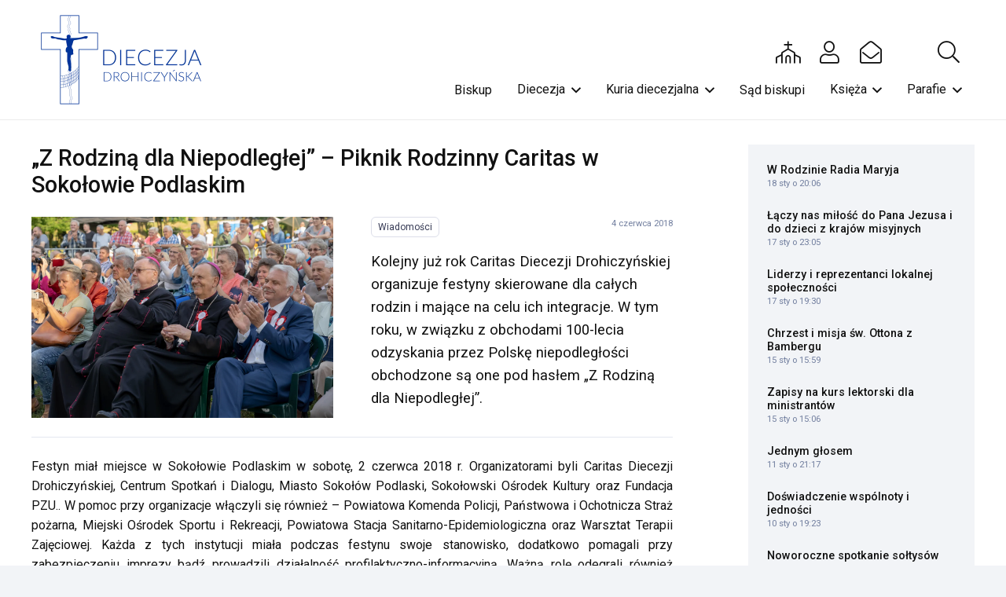

--- FILE ---
content_type: text/html; charset=UTF-8
request_url: https://katecheza.drohiczynska.pl/aktualnosci/z-rodzina-dla-niepodleglej-piknik-rodzinny-caritas-w-sokolowie-podlaskim/
body_size: 29109
content:
<!DOCTYPE HTML>
<html dir="ltr" lang="pl-PL" prefix="og: https://ogp.me/ns#" xmlns:og="http://ogp.me/ns#" xmlns:fb="http://ogp.me/ns/fb#">
<head>
	<meta charset="UTF-8"><link rel="preconnect" href="https://fonts.gstatic.com/" crossorigin />
	<title>„Z Rodziną dla Niepodległej” – Piknik Rodzinny Caritas w Sokołowie Podlaskim - Diecezja Drohiczyńska</title>

		<!-- All in One SEO 4.9.2 - aioseo.com -->
	<meta name="description" content="Kolejny już rok Caritas Diecezji Drohiczyńskiej organizuje festyny skierowane dla całych rodzin i mające na celu ich integracje. W tym roku, w związku z obchodami 100-lecia odzyskania przez Polskę niepodległości obchodzone są one pod hasłem „Z Rodziną dla Niepodległej”." />
	<meta name="robots" content="max-image-preview:large" />
	<meta name="author" content="Ksiądz kanonik mgr lic. Marcin Gołębiewski"/>
	<link rel="canonical" href="https://katecheza.drohiczynska.pl/aktualnosci/z-rodzina-dla-niepodleglej-piknik-rodzinny-caritas-w-sokolowie-podlaskim/" />
	<meta name="generator" content="All in One SEO (AIOSEO) 4.9.2" />
		<meta property="og:locale" content="pl_PL" />
		<meta property="og:site_name" content="Diecezja Drohiczyńska - serwis informacyjny" />
		<meta property="og:type" content="article" />
		<meta property="og:title" content="„Z Rodziną dla Niepodległej” – Piknik Rodzinny Caritas w Sokołowie Podlaskim - Diecezja Drohiczyńska" />
		<meta property="og:description" content="Kolejny już rok Caritas Diecezji Drohiczyńskiej organizuje festyny skierowane dla całych rodzin i mające na celu ich integracje. W tym roku, w związku z obchodami 100-lecia odzyskania przez Polskę niepodległości obchodzone są one pod hasłem „Z Rodziną dla Niepodległej”." />
		<meta property="og:url" content="https://katecheza.drohiczynska.pl/aktualnosci/z-rodzina-dla-niepodleglej-piknik-rodzinny-caritas-w-sokolowie-podlaskim/" />
		<meta property="article:published_time" content="2018-06-04T08:16:20+00:00" />
		<meta property="article:modified_time" content="2018-06-05T05:57:55+00:00" />
		<meta name="twitter:card" content="summary_large_image" />
		<meta name="twitter:title" content="„Z Rodziną dla Niepodległej” – Piknik Rodzinny Caritas w Sokołowie Podlaskim - Diecezja Drohiczyńska" />
		<meta name="twitter:description" content="Kolejny już rok Caritas Diecezji Drohiczyńskiej organizuje festyny skierowane dla całych rodzin i mające na celu ich integracje. W tym roku, w związku z obchodami 100-lecia odzyskania przez Polskę niepodległości obchodzone są one pod hasłem „Z Rodziną dla Niepodległej”." />
		<script type="application/ld+json" class="aioseo-schema">
			{"@context":"https:\/\/schema.org","@graph":[{"@type":"BlogPosting","@id":"https:\/\/katecheza.drohiczynska.pl\/aktualnosci\/z-rodzina-dla-niepodleglej-piknik-rodzinny-caritas-w-sokolowie-podlaskim\/#blogposting","name":"\u201eZ Rodzin\u0105 dla Niepodleg\u0142ej\u201d \u2013 Piknik Rodzinny Caritas w Soko\u0142owie Podlaskim - Diecezja Drohiczy\u0144ska","headline":"&#8222;Z Rodzin\u0105 dla Niepodleg\u0142ej&#8221; &#8211; Piknik Rodzinny Caritas w Soko\u0142owie Podlaskim","author":{"@id":"https:\/\/katecheza.drohiczynska.pl\/aktualnosci\/author\/mgolebiewski\/#author"},"publisher":{"@id":"https:\/\/katecheza.drohiczynska.pl\/#organization"},"image":{"@type":"ImageObject","url":"https:\/\/drohiczynska.pl\/wp-content\/uploads\/2018\/06\/Festyn-rodzinny_Sokolow-Podlaski_02.06.2018r-34.jpg","width":1320,"height":880},"datePublished":"2018-06-04T10:16:20+02:00","dateModified":"2018-06-05T07:57:55+02:00","inLanguage":"pl-PL","mainEntityOfPage":{"@id":"https:\/\/katecheza.drohiczynska.pl\/aktualnosci\/z-rodzina-dla-niepodleglej-piknik-rodzinny-caritas-w-sokolowie-podlaskim\/#webpage"},"isPartOf":{"@id":"https:\/\/katecheza.drohiczynska.pl\/aktualnosci\/z-rodzina-dla-niepodleglej-piknik-rodzinny-caritas-w-sokolowie-podlaskim\/#webpage"},"articleSection":"Wiadomo\u015bci"},{"@type":"BreadcrumbList","@id":"https:\/\/katecheza.drohiczynska.pl\/aktualnosci\/z-rodzina-dla-niepodleglej-piknik-rodzinny-caritas-w-sokolowie-podlaskim\/#breadcrumblist","itemListElement":[{"@type":"ListItem","@id":"https:\/\/katecheza.drohiczynska.pl#listItem","position":1,"name":"Home","item":"https:\/\/katecheza.drohiczynska.pl","nextItem":{"@type":"ListItem","@id":"https:\/\/katecheza.drohiczynska.pl\/aktualnosci\/#listItem","name":"Aktualno\u015bci"}},{"@type":"ListItem","@id":"https:\/\/katecheza.drohiczynska.pl\/aktualnosci\/#listItem","position":2,"name":"Aktualno\u015bci","item":"https:\/\/katecheza.drohiczynska.pl\/aktualnosci\/","nextItem":{"@type":"ListItem","@id":"https:\/\/katecheza.drohiczynska.pl\/sekcja\/wiadomosci\/#listItem","name":"Wiadomo\u015bci"},"previousItem":{"@type":"ListItem","@id":"https:\/\/katecheza.drohiczynska.pl#listItem","name":"Home"}},{"@type":"ListItem","@id":"https:\/\/katecheza.drohiczynska.pl\/sekcja\/wiadomosci\/#listItem","position":3,"name":"Wiadomo\u015bci","item":"https:\/\/katecheza.drohiczynska.pl\/sekcja\/wiadomosci\/","nextItem":{"@type":"ListItem","@id":"https:\/\/katecheza.drohiczynska.pl\/aktualnosci\/z-rodzina-dla-niepodleglej-piknik-rodzinny-caritas-w-sokolowie-podlaskim\/#listItem","name":"&#8222;Z Rodzin\u0105 dla Niepodleg\u0142ej&#8221; &#8211; Piknik Rodzinny Caritas w Soko\u0142owie Podlaskim"},"previousItem":{"@type":"ListItem","@id":"https:\/\/katecheza.drohiczynska.pl\/aktualnosci\/#listItem","name":"Aktualno\u015bci"}},{"@type":"ListItem","@id":"https:\/\/katecheza.drohiczynska.pl\/aktualnosci\/z-rodzina-dla-niepodleglej-piknik-rodzinny-caritas-w-sokolowie-podlaskim\/#listItem","position":4,"name":"&#8222;Z Rodzin\u0105 dla Niepodleg\u0142ej&#8221; &#8211; Piknik Rodzinny Caritas w Soko\u0142owie Podlaskim","previousItem":{"@type":"ListItem","@id":"https:\/\/katecheza.drohiczynska.pl\/sekcja\/wiadomosci\/#listItem","name":"Wiadomo\u015bci"}}]},{"@type":"Organization","@id":"https:\/\/katecheza.drohiczynska.pl\/#organization","name":"Diecezja Drohiczy\u0144ska","description":"serwis informacyjny","url":"https:\/\/katecheza.drohiczynska.pl\/"},{"@type":"Person","@id":"https:\/\/katecheza.drohiczynska.pl\/aktualnosci\/author\/mgolebiewski\/#author","url":"https:\/\/katecheza.drohiczynska.pl\/aktualnosci\/author\/mgolebiewski\/","name":"Ksi\u0105dz kanonik mgr lic. Marcin Go\u0142\u0119biewski"},{"@type":"WebPage","@id":"https:\/\/katecheza.drohiczynska.pl\/aktualnosci\/z-rodzina-dla-niepodleglej-piknik-rodzinny-caritas-w-sokolowie-podlaskim\/#webpage","url":"https:\/\/katecheza.drohiczynska.pl\/aktualnosci\/z-rodzina-dla-niepodleglej-piknik-rodzinny-caritas-w-sokolowie-podlaskim\/","name":"\u201eZ Rodzin\u0105 dla Niepodleg\u0142ej\u201d \u2013 Piknik Rodzinny Caritas w Soko\u0142owie Podlaskim - Diecezja Drohiczy\u0144ska","description":"Kolejny ju\u017c rok Caritas Diecezji Drohiczy\u0144skiej organizuje festyny skierowane dla ca\u0142ych rodzin i maj\u0105ce na celu ich integracje. W tym roku, w zwi\u0105zku z obchodami 100-lecia odzyskania przez Polsk\u0119 niepodleg\u0142o\u015bci obchodzone s\u0105 one pod has\u0142em \u201eZ Rodzin\u0105 dla Niepodleg\u0142ej\u201d.","inLanguage":"pl-PL","isPartOf":{"@id":"https:\/\/katecheza.drohiczynska.pl\/#website"},"breadcrumb":{"@id":"https:\/\/katecheza.drohiczynska.pl\/aktualnosci\/z-rodzina-dla-niepodleglej-piknik-rodzinny-caritas-w-sokolowie-podlaskim\/#breadcrumblist"},"author":{"@id":"https:\/\/katecheza.drohiczynska.pl\/aktualnosci\/author\/mgolebiewski\/#author"},"creator":{"@id":"https:\/\/katecheza.drohiczynska.pl\/aktualnosci\/author\/mgolebiewski\/#author"},"image":{"@type":"ImageObject","url":"https:\/\/drohiczynska.pl\/wp-content\/uploads\/2018\/06\/Festyn-rodzinny_Sokolow-Podlaski_02.06.2018r-34.jpg","@id":"https:\/\/katecheza.drohiczynska.pl\/aktualnosci\/z-rodzina-dla-niepodleglej-piknik-rodzinny-caritas-w-sokolowie-podlaskim\/#mainImage","width":1320,"height":880},"primaryImageOfPage":{"@id":"https:\/\/katecheza.drohiczynska.pl\/aktualnosci\/z-rodzina-dla-niepodleglej-piknik-rodzinny-caritas-w-sokolowie-podlaskim\/#mainImage"},"datePublished":"2018-06-04T10:16:20+02:00","dateModified":"2018-06-05T07:57:55+02:00"},{"@type":"WebSite","@id":"https:\/\/katecheza.drohiczynska.pl\/#website","url":"https:\/\/katecheza.drohiczynska.pl\/","name":"Diecezja Drohiczy\u0144ska","description":"serwis informacyjny","inLanguage":"pl-PL","publisher":{"@id":"https:\/\/katecheza.drohiczynska.pl\/#organization"}}]}
		</script>
		<!-- All in One SEO -->

<link rel='dns-prefetch' href='//fonts.googleapis.com' />
<link rel="alternate" type="application/rss+xml" title="Diecezja Drohiczyńska &raquo; Kanał z wpisami" href="https://katecheza.drohiczynska.pl/feed/" />
<link rel="alternate" type="application/rss+xml" title="Diecezja Drohiczyńska &raquo; Kanał z komentarzami" href="https://katecheza.drohiczynska.pl/comments/feed/" />
<link rel="alternate" title="oEmbed (JSON)" type="application/json+oembed" href="https://katecheza.drohiczynska.pl/wp-json/oembed/1.0/embed?url=https%3A%2F%2Fkatecheza.drohiczynska.pl%2Faktualnosci%2Fz-rodzina-dla-niepodleglej-piknik-rodzinny-caritas-w-sokolowie-podlaskim%2F" />
<link rel="alternate" title="oEmbed (XML)" type="text/xml+oembed" href="https://katecheza.drohiczynska.pl/wp-json/oembed/1.0/embed?url=https%3A%2F%2Fkatecheza.drohiczynska.pl%2Faktualnosci%2Fz-rodzina-dla-niepodleglej-piknik-rodzinny-caritas-w-sokolowie-podlaskim%2F&#038;format=xml" />
<link rel="canonical" href="https://katecheza.drohiczynska.pl/aktualnosci/z-rodzina-dla-niepodleglej-piknik-rodzinny-caritas-w-sokolowie-podlaskim" />
<meta name="viewport" content="width=device-width, initial-scale=1">
<meta name="SKYPE_TOOLBAR" content="SKYPE_TOOLBAR_PARSER_COMPATIBLE">
<meta name="theme-color" content="#f2f4f7">
<meta property="og:title" content="„Z Rodziną dla Niepodległej” – Piknik Rodzinny Caritas w Sokołowie Podlaskim - Diecezja Drohiczyńska">
<meta name="description" property="og:description" content="Kolejny już rok Caritas Diecezji Drohiczyńskiej organizuje festyny skierowane dla całych rodzin i mające na celu ich integracje. W tym roku, w związku z obchodami 100-lecia odzyskania przez Polskę niepodległości obchodzone są one pod hasłem „Z Rodziną dla Niepodległej”.">
<meta property="og:url" content="https://katecheza.drohiczynska.pl/aktualnosci/z-rodzina-dla-niepodleglej-piknik-rodzinny-caritas-w-sokolowie-podlaskim">
<meta property="og:locale" content="pl_PL">
<meta property="og:site_name" content="Diecezja Drohiczyńska">
<meta property="og:type" content="article">
<meta property="og:image" content="https://drohiczynska.pl/wp-content/uploads/2018/06/Festyn-rodzinny_Sokolow-Podlaski_02.06.2018r-34-1030x687.jpg" itemprop="image">
<style id='wp-img-auto-sizes-contain-inline-css'>img:is([sizes=auto i],[sizes^="auto," i]){contain-intrinsic-size:3000px 1500px}</style>
<script>WebFontConfig={google:{families:["Roboto:400,700,500&display=swap"]}};if ( typeof WebFont === "object" && typeof WebFont.load === "function" ) { WebFont.load( WebFontConfig ); }</script><script data-optimized="1" src="https://katecheza.drohiczynska.pl/wp-content/plugins/litespeed-cache/assets/js/webfontloader.min.js"></script>
<style id='wp-emoji-styles-inline-css'>img.wp-smiley,img.emoji{display:inline!important;border:none!important;box-shadow:none!important;height:1em!important;width:1em!important;margin:0 0.07em!important;vertical-align:-0.1em!important;background:none!important;padding:0!important}</style>

<link data-optimized="1" rel='stylesheet' id='us-style-css' href='https://katecheza.drohiczynska.pl/wp-content/litespeed/css/cddeec23d2c2573dac458eaf28ed8213.css?ver=37604' media='all' />
<link data-optimized="1" rel='stylesheet' id='theme-style-css' href='https://katecheza.drohiczynska.pl/wp-content/litespeed/css/407b3f83ab5a7755f80516aa9b0f11ce.css?ver=1b57d' media='all' />
<script></script><link rel="https://api.w.org/" href="https://katecheza.drohiczynska.pl/wp-json/" /><link rel="alternate" title="JSON" type="application/json" href="https://katecheza.drohiczynska.pl/wp-json/wp/v2/posts/48567" /><link rel="EditURI" type="application/rsd+xml" title="RSD" href="https://katecheza.drohiczynska.pl/xmlrpc.php?rsd" />
<link rel='shortlink' href='https://katecheza.drohiczynska.pl/?p=48567' />
		<script id="us_add_no_touch">
			if ( ! /Android|webOS|iPhone|iPad|iPod|BlackBerry|IEMobile|Opera Mini/i.test( navigator.userAgent ) ) {
				document.documentElement.classList.add( "no-touch" );
			}
		</script>
				<script id="us_color_scheme_switch_class">
			if ( document.cookie.includes( "us_color_scheme_switch_is_on=true" ) ) {
				document.documentElement.classList.add( "us-color-scheme-on" );
			}
		</script>
		<meta name="generator" content="Powered by WPBakery Page Builder - drag and drop page builder for WordPress."/>
		<style id="wp-custom-css">.page-id-36046 .w-hwrapper{display:none}</style>
		<noscript><style> .wpb_animate_when_almost_visible { opacity: 1; }</style></noscript>
<!-- START - Open Graph and Twitter Card Tags 3.3.7 -->
 <!-- Facebook Open Graph -->
  <meta property="og:site_name" content="Diecezja Drohiczyńska"/>
  <meta property="og:title" content="&quot;Z Rodziną dla Niepodległej&quot; - Piknik Rodzinny Caritas w Sokołowie Podlaskim"/>
  <meta property="og:url" content="https://katecheza.drohiczynska.pl/aktualnosci/z-rodzina-dla-niepodleglej-piknik-rodzinny-caritas-w-sokolowie-podlaskim/"/>
  <meta property="og:type" content="article"/>
  <meta property="og:description" content="Kolejny już rok Caritas Diecezji Drohiczyńskiej organizuje festyny skierowane dla całych rodzin i mające na celu ich integracje. W tym roku, w związku z obchodami 100-lecia odzyskania przez Polskę niepodległości obchodzone są one pod hasłem „Z Rodziną dla Niepodległej”."/>
  <meta property="og:image" content="https://drohiczynska.pl/wp-content/uploads/2018/06/Festyn-rodzinny_Sokolow-Podlaski_02.06.2018r-34.jpg"/>
  <meta property="og:image:url" content="https://drohiczynska.pl/wp-content/uploads/2018/06/Festyn-rodzinny_Sokolow-Podlaski_02.06.2018r-34.jpg"/>
  <meta property="og:image:secure_url" content="https://drohiczynska.pl/wp-content/uploads/2018/06/Festyn-rodzinny_Sokolow-Podlaski_02.06.2018r-34.jpg"/>
 <!-- Google+ / Schema.org -->
  <meta itemprop="name" content="&quot;Z Rodziną dla Niepodległej&quot; - Piknik Rodzinny Caritas w Sokołowie Podlaskim"/>
  <meta itemprop="headline" content="&quot;Z Rodziną dla Niepodległej&quot; - Piknik Rodzinny Caritas w Sokołowie Podlaskim"/>
  <meta itemprop="description" content="Kolejny już rok Caritas Diecezji Drohiczyńskiej organizuje festyny skierowane dla całych rodzin i mające na celu ich integracje. W tym roku, w związku z obchodami 100-lecia odzyskania przez Polskę niepodległości obchodzone są one pod hasłem „Z Rodziną dla Niepodległej”."/>
  <meta itemprop="image" content="https://drohiczynska.pl/wp-content/uploads/2018/06/Festyn-rodzinny_Sokolow-Podlaski_02.06.2018r-34.jpg"/>
  <meta itemprop="datePublished" content="2018-06-04"/>
  <meta itemprop="dateModified" content="2018-06-05T07:57:55+02:00" />
  <meta itemprop="author" content="Ksiądz kanonik mgr lic. Marcin Gołębiewski"/>
 <!-- Twitter Cards -->
  <meta name="twitter:title" content="&quot;Z Rodziną dla Niepodległej&quot; - Piknik Rodzinny Caritas w Sokołowie Podlaskim"/>
  <meta name="twitter:url" content="https://katecheza.drohiczynska.pl/aktualnosci/z-rodzina-dla-niepodleglej-piknik-rodzinny-caritas-w-sokolowie-podlaskim/"/>
  <meta name="twitter:description" content="Kolejny już rok Caritas Diecezji Drohiczyńskiej organizuje festyny skierowane dla całych rodzin i mające na celu ich integracje. W tym roku, w związku z obchodami 100-lecia odzyskania przez Polskę niepodległości obchodzone są one pod hasłem „Z Rodziną dla Niepodległej”."/>
  <meta name="twitter:image" content="https://drohiczynska.pl/wp-content/uploads/2018/06/Festyn-rodzinny_Sokolow-Podlaski_02.06.2018r-34.jpg"/>
  <meta name="twitter:card" content="summary_large_image"/>
 <!-- SEO -->
 <!-- Misc. tags -->
 <!-- is_singular -->
<!-- END - Open Graph and Twitter Card Tags 3.3.7 -->
	
		<style id="us-icon-fonts">@font-face{font-display:block;font-style:normal;font-family:"fontawesome";font-weight:900;src:url(https://katecheza.drohiczynska.pl/wp-content/themes/Impreza/fonts/fa-solid-900.woff2?ver=8.36.1) format("woff2")}.fas{font-family:"fontawesome";font-weight:900}@font-face{font-display:block;font-style:normal;font-family:"fontawesome";font-weight:400;src:url(https://katecheza.drohiczynska.pl/wp-content/themes/Impreza/fonts/fa-regular-400.woff2?ver=8.36.1) format("woff2")}.far{font-family:"fontawesome";font-weight:400}@font-face{font-display:block;font-style:normal;font-family:"fontawesome";font-weight:300;src:url(https://katecheza.drohiczynska.pl/wp-content/themes/Impreza/fonts/fa-light-300.woff2?ver=8.36.1) format("woff2")}.fal{font-family:"fontawesome";font-weight:300}@font-face{font-display:block;font-style:normal;font-family:"Font Awesome 5 Duotone";font-weight:900;src:url(https://katecheza.drohiczynska.pl/wp-content/themes/Impreza/fonts/fa-duotone-900.woff2?ver=8.36.1) format("woff2")}.fad{font-family:"Font Awesome 5 Duotone";font-weight:900}.fad{position:relative}.fad:before{position:absolute}.fad:after{opacity:.4}@font-face{font-display:block;font-style:normal;font-family:"Font Awesome 5 Brands";font-weight:400;src:url(https://katecheza.drohiczynska.pl/wp-content/themes/Impreza/fonts/fa-brands-400.woff2?ver=8.36.1) format("woff2")}.fab{font-family:"Font Awesome 5 Brands";font-weight:400}@font-face{font-display:block;font-style:normal;font-family:"Material Icons";font-weight:400;src:url(https://katecheza.drohiczynska.pl/wp-content/themes/Impreza/fonts/material-icons.woff2?ver=8.36.1) format("woff2")}.material-icons{font-family:"Material Icons";font-weight:400}</style>
				<style id="us-theme-options-css">:root{--color-header-middle-bg:#fff;--color-header-middle-bg-grad:#fff;--color-header-middle-text:#111;--color-header-middle-text-hover:#003598;--color-header-transparent-bg:transparent;--color-header-transparent-bg-grad:transparent;--color-header-transparent-text:#fff;--color-header-transparent-text-hover:#fff;--color-chrome-toolbar:#f2f4f7;--color-header-top-bg:#f2f4f7;--color-header-top-bg-grad:#f2f4f7;--color-header-top-text:#727f9f;--color-header-top-text-hover:#646cfd;--color-header-top-transparent-bg:rgba(0,0,0,0.2);--color-header-top-transparent-bg-grad:rgba(0,0,0,0.2);--color-header-top-transparent-text:rgba(255,255,255,0.66);--color-header-top-transparent-text-hover:#fff;--color-content-bg:#fff;--color-content-bg-grad:#fff;--color-content-bg-alt:#f2f4f7;--color-content-bg-alt-grad:#f2f4f7;--color-content-border:#e3e7f0;--color-content-heading:#111;--color-content-heading-grad:#111;--color-content-text:#111;--color-content-link:#003598;--color-content-link-hover:#003598;--color-content-primary:#003598;--color-content-primary-grad:#003598;--color-content-secondary:#35415b;--color-content-secondary-grad:#35415b;--color-content-faded:#727f9f;--color-content-overlay:rgba(15,19,31,0.80);--color-content-overlay-grad:rgba(15,19,31,0.80);--color-alt-content-bg:#f2f4f7;--color-alt-content-bg-grad:#f2f4f7;--color-alt-content-bg-alt:#fff;--color-alt-content-bg-alt-grad:#fff;--color-alt-content-border:#e3e7f0;--color-alt-content-heading:#0f131f;--color-alt-content-heading-grad:#0f131f;--color-alt-content-text:#35415b;--color-alt-content-link:#646cfd;--color-alt-content-link-hover:#35415b;--color-alt-content-primary:#646cfd;--color-alt-content-primary-grad:#646cfd;--color-alt-content-secondary:#35415b;--color-alt-content-secondary-grad:#35415b;--color-alt-content-faded:#727f9f;--color-alt-content-overlay:rgba(100,108,253,0.85);--color-alt-content-overlay-grad:rgba(100,108,253,0.85);--color-footer-bg:#0f131f;--color-footer-bg-grad:#0f131f;--color-footer-bg-alt:#1c2130;--color-footer-bg-alt-grad:#1c2130;--color-footer-border:#2b3242;--color-footer-heading:#fff;--color-footer-heading-grad:#fff;--color-footer-text:#8d9096;--color-footer-link:#646cfd;--color-footer-link-hover:#fff;--color-subfooter-bg:#35415b;--color-subfooter-bg-grad:#35415b;--color-subfooter-bg-alt:#2b3242;--color-subfooter-bg-alt-grad:#2b3242;--color-subfooter-border:#727f9f;--color-subfooter-heading:#e3e7f0;--color-subfooter-heading-grad:#e3e7f0;--color-subfooter-text:#9ba5bf;--color-subfooter-link:#e3e7f0;--color-subfooter-link-hover:#fff;--color-content-primary-faded:rgba(0,53,152,0.15);--box-shadow:0 5px 15px rgba(0,0,0,.15);--box-shadow-up:0 -5px 15px rgba(0,0,0,.15);--site-canvas-width:1300px;--site-content-width:1400px;--text-block-margin-bottom:0rem;--focus-outline-width:2px}:root{--font-family:Roboto,sans-serif;--font-size:16px;--line-height:1.6;--font-weight:400;--bold-font-weight:700;--text-transform:none;--font-style:normal;--letter-spacing:0em;--h1-font-family:Roboto,sans-serif;--h1-font-size:2.027rem;--h1-line-height:1.2;--h1-font-weight:500;--h1-bold-font-weight:700;--h1-text-transform:none;--h1-font-style:normal;--h1-letter-spacing:0em;--h1-margin-bottom:1.5rem;--h2-font-family:var(--h1-font-family);--h2-font-size:1.802rem;--h2-line-height:1.2;--h2-font-weight:var(--h1-font-weight);--h2-bold-font-weight:var(--h1-bold-font-weight);--h2-text-transform:var(--h1-text-transform);--h2-font-style:var(--h1-font-style);--h2-letter-spacing:0em;--h2-margin-bottom:1.5rem;--h3-font-family:var(--h1-font-family);--h3-font-size:1.602rem;--h3-line-height:1.2;--h3-font-weight:var(--h1-font-weight);--h3-bold-font-weight:var(--h1-bold-font-weight);--h3-text-transform:var(--h1-text-transform);--h3-font-style:var(--h1-font-style);--h3-letter-spacing:0em;--h3-margin-bottom:1.5rem;--h4-font-family:var(--h1-font-family);--h4-font-size:1.424rem;--h4-line-height:1.2;--h4-font-weight:var(--h1-font-weight);--h4-bold-font-weight:var(--h1-bold-font-weight);--h4-text-transform:var(--h1-text-transform);--h4-font-style:var(--h1-font-style);--h4-letter-spacing:0em;--h4-margin-bottom:1.5rem;--h5-font-family:var(--h1-font-family);--h5-font-size:1.266rem;--h5-line-height:1.2;--h5-font-weight:var(--h1-font-weight);--h5-bold-font-weight:var(--h1-bold-font-weight);--h5-text-transform:var(--h1-text-transform);--h5-font-style:var(--h1-font-style);--h5-letter-spacing:0em;--h5-margin-bottom:1.5rem;--h6-font-family:var(--h1-font-family);--h6-font-size:1.125rem;--h6-line-height:1.2;--h6-font-weight:var(--h1-font-weight);--h6-bold-font-weight:var(--h1-bold-font-weight);--h6-text-transform:var(--h1-text-transform);--h6-font-style:var(--h1-font-style);--h6-letter-spacing:0em;--h6-margin-bottom:1.5rem}@media (min-width:1025px) and (max-width:1200px){:root{--h2-font-size:2.488rem}}@media (min-width:601px) and (max-width:1024px){:root{--h2-font-size:2.488rem}}@media (max-width:600px){:root{--h2-font-size:2.488rem}}h1{font-family:var(--h1-font-family,inherit);font-weight:var(--h1-font-weight,inherit);font-size:var(--h1-font-size,inherit);font-style:var(--h1-font-style,inherit);line-height:var(--h1-line-height,1.4);letter-spacing:var(--h1-letter-spacing,inherit);text-transform:var(--h1-text-transform,inherit);margin-bottom:var(--h1-margin-bottom,1.5rem)}h1>strong{font-weight:var(--h1-bold-font-weight,bold)}h2{font-family:var(--h2-font-family,inherit);font-weight:var(--h2-font-weight,inherit);font-size:var(--h2-font-size,inherit);font-style:var(--h2-font-style,inherit);line-height:var(--h2-line-height,1.4);letter-spacing:var(--h2-letter-spacing,inherit);text-transform:var(--h2-text-transform,inherit);margin-bottom:var(--h2-margin-bottom,1.5rem)}h2>strong{font-weight:var(--h2-bold-font-weight,bold)}h3{font-family:var(--h3-font-family,inherit);font-weight:var(--h3-font-weight,inherit);font-size:var(--h3-font-size,inherit);font-style:var(--h3-font-style,inherit);line-height:var(--h3-line-height,1.4);letter-spacing:var(--h3-letter-spacing,inherit);text-transform:var(--h3-text-transform,inherit);margin-bottom:var(--h3-margin-bottom,1.5rem)}h3>strong{font-weight:var(--h3-bold-font-weight,bold)}h4{font-family:var(--h4-font-family,inherit);font-weight:var(--h4-font-weight,inherit);font-size:var(--h4-font-size,inherit);font-style:var(--h4-font-style,inherit);line-height:var(--h4-line-height,1.4);letter-spacing:var(--h4-letter-spacing,inherit);text-transform:var(--h4-text-transform,inherit);margin-bottom:var(--h4-margin-bottom,1.5rem)}h4>strong{font-weight:var(--h4-bold-font-weight,bold)}h5{font-family:var(--h5-font-family,inherit);font-weight:var(--h5-font-weight,inherit);font-size:var(--h5-font-size,inherit);font-style:var(--h5-font-style,inherit);line-height:var(--h5-line-height,1.4);letter-spacing:var(--h5-letter-spacing,inherit);text-transform:var(--h5-text-transform,inherit);margin-bottom:var(--h5-margin-bottom,1.5rem)}h5>strong{font-weight:var(--h5-bold-font-weight,bold)}h6{font-family:var(--h6-font-family,inherit);font-weight:var(--h6-font-weight,inherit);font-size:var(--h6-font-size,inherit);font-style:var(--h6-font-style,inherit);line-height:var(--h6-line-height,1.4);letter-spacing:var(--h6-letter-spacing,inherit);text-transform:var(--h6-text-transform,inherit);margin-bottom:var(--h6-margin-bottom,1.5rem)}h6>strong{font-weight:var(--h6-bold-font-weight,bold)}body{background:var(--color-content-bg-alt)}@media (max-width:1480px){.l-main .aligncenter{max-width:calc(100vw - 5rem)}}@media (min-width:1201px){body.usb_preview .hide_on_default{opacity:0.25!important}.vc_hidden-lg,body:not(.usb_preview) .hide_on_default{display:none!important}.default_align_left{text-align:left;justify-content:flex-start}.default_align_right{text-align:right;justify-content:flex-end}.default_align_center{text-align:center;justify-content:center}.w-hwrapper.default_align_center>*{margin-left:calc(var(--hwrapper-gap,1.2rem) / 2);margin-right:calc(var(--hwrapper-gap,1.2rem) / 2)}.default_align_justify{justify-content:space-between}.w-hwrapper>.default_align_justify,.default_align_justify>.w-btn{width:100%}*:not(.w-hwrapper)>.w-btn-wrapper:not([class*="default_align_none"]):not(.align_none){display:block;margin-inline-end:0}}@media (min-width:1025px) and (max-width:1200px){body.usb_preview .hide_on_laptops{opacity:0.25!important}.vc_hidden-md,body:not(.usb_preview) .hide_on_laptops{display:none!important}.laptops_align_left{text-align:left;justify-content:flex-start}.laptops_align_right{text-align:right;justify-content:flex-end}.laptops_align_center{text-align:center;justify-content:center}.w-hwrapper.laptops_align_center>*{margin-left:calc(var(--hwrapper-gap,1.2rem) / 2);margin-right:calc(var(--hwrapper-gap,1.2rem) / 2)}.laptops_align_justify{justify-content:space-between}.w-hwrapper>.laptops_align_justify,.laptops_align_justify>.w-btn{width:100%}*:not(.w-hwrapper)>.w-btn-wrapper:not([class*="laptops_align_none"]):not(.align_none){display:block;margin-inline-end:0}.g-cols.via_grid[style*="--laptops-columns-gap"]{gap:var(--laptops-columns-gap,3rem)}}@media (min-width:601px) and (max-width:1024px){body.usb_preview .hide_on_tablets{opacity:0.25!important}.vc_hidden-sm,body:not(.usb_preview) .hide_on_tablets{display:none!important}.tablets_align_left{text-align:left;justify-content:flex-start}.tablets_align_right{text-align:right;justify-content:flex-end}.tablets_align_center{text-align:center;justify-content:center}.w-hwrapper.tablets_align_center>*{margin-left:calc(var(--hwrapper-gap,1.2rem) / 2);margin-right:calc(var(--hwrapper-gap,1.2rem) / 2)}.tablets_align_justify{justify-content:space-between}.w-hwrapper>.tablets_align_justify,.tablets_align_justify>.w-btn{width:100%}*:not(.w-hwrapper)>.w-btn-wrapper:not([class*="tablets_align_none"]):not(.align_none){display:block;margin-inline-end:0}.g-cols.via_grid[style*="--tablets-columns-gap"]{gap:var(--tablets-columns-gap,3rem)}}@media (max-width:600px){body.usb_preview .hide_on_mobiles{opacity:0.25!important}.vc_hidden-xs,body:not(.usb_preview) .hide_on_mobiles{display:none!important}.mobiles_align_left{text-align:left;justify-content:flex-start}.mobiles_align_right{text-align:right;justify-content:flex-end}.mobiles_align_center{text-align:center;justify-content:center}.w-hwrapper.mobiles_align_center>*{margin-left:calc(var(--hwrapper-gap,1.2rem) / 2);margin-right:calc(var(--hwrapper-gap,1.2rem) / 2)}.mobiles_align_justify{justify-content:space-between}.w-hwrapper>.mobiles_align_justify,.mobiles_align_justify>.w-btn{width:100%}.w-hwrapper.stack_on_mobiles{display:block}.w-hwrapper.stack_on_mobiles>:not(script){display:block;margin:0 0 var(--hwrapper-gap,1.2rem)}.w-hwrapper.stack_on_mobiles>:last-child{margin-bottom:0}*:not(.w-hwrapper)>.w-btn-wrapper:not([class*="mobiles_align_none"]):not(.align_none){display:block;margin-inline-end:0}.g-cols.via_grid[style*="--mobiles-columns-gap"]{gap:var(--mobiles-columns-gap,1.5rem)}}@media (max-width:1200px){.g-cols.laptops-cols_1{grid-template-columns:100%}.g-cols.laptops-cols_1.reversed>div:last-of-type{order:-1}.g-cols.laptops-cols_2{grid-template-columns:repeat(2,1fr)}.g-cols.laptops-cols_3{grid-template-columns:repeat(3,1fr)}.g-cols.laptops-cols_4{grid-template-columns:repeat(4,1fr)}.g-cols.laptops-cols_5{grid-template-columns:repeat(5,1fr)}.g-cols.laptops-cols_6{grid-template-columns:repeat(6,1fr)}.g-cols.laptops-cols_1-2{grid-template-columns:1fr 2fr}.g-cols.laptops-cols_2-1{grid-template-columns:2fr 1fr}.g-cols.laptops-cols_2-3{grid-template-columns:2fr 3fr}.g-cols.laptops-cols_3-2{grid-template-columns:3fr 2fr}.g-cols.laptops-cols_1-3{grid-template-columns:1fr 3fr}.g-cols.laptops-cols_3-1{grid-template-columns:3fr 1fr}.g-cols.laptops-cols_1-4{grid-template-columns:1fr 4fr}.g-cols.laptops-cols_4-1{grid-template-columns:4fr 1fr}.g-cols.laptops-cols_1-5{grid-template-columns:1fr 5fr}.g-cols.laptops-cols_5-1{grid-template-columns:5fr 1fr}.g-cols.laptops-cols_1-2-1{grid-template-columns:1fr 2fr 1fr}.g-cols.laptops-cols_1-3-1{grid-template-columns:1fr 3fr 1fr}.g-cols.laptops-cols_1-4-1{grid-template-columns:1fr 4fr 1fr}}@media (max-width:1024px){.g-cols.tablets-cols_1{grid-template-columns:100%}.g-cols.tablets-cols_1.reversed>div:last-of-type{order:-1}.g-cols.tablets-cols_2{grid-template-columns:repeat(2,1fr)}.g-cols.tablets-cols_3{grid-template-columns:repeat(3,1fr)}.g-cols.tablets-cols_4{grid-template-columns:repeat(4,1fr)}.g-cols.tablets-cols_5{grid-template-columns:repeat(5,1fr)}.g-cols.tablets-cols_6{grid-template-columns:repeat(6,1fr)}.g-cols.tablets-cols_1-2{grid-template-columns:1fr 2fr}.g-cols.tablets-cols_2-1{grid-template-columns:2fr 1fr}.g-cols.tablets-cols_2-3{grid-template-columns:2fr 3fr}.g-cols.tablets-cols_3-2{grid-template-columns:3fr 2fr}.g-cols.tablets-cols_1-3{grid-template-columns:1fr 3fr}.g-cols.tablets-cols_3-1{grid-template-columns:3fr 1fr}.g-cols.tablets-cols_1-4{grid-template-columns:1fr 4fr}.g-cols.tablets-cols_4-1{grid-template-columns:4fr 1fr}.g-cols.tablets-cols_1-5{grid-template-columns:1fr 5fr}.g-cols.tablets-cols_5-1{grid-template-columns:5fr 1fr}.g-cols.tablets-cols_1-2-1{grid-template-columns:1fr 2fr 1fr}.g-cols.tablets-cols_1-3-1{grid-template-columns:1fr 3fr 1fr}.g-cols.tablets-cols_1-4-1{grid-template-columns:1fr 4fr 1fr}}@media (max-width:600px){.g-cols.mobiles-cols_1{grid-template-columns:100%}.g-cols.mobiles-cols_1.reversed>div:last-of-type{order:-1}.g-cols.mobiles-cols_2{grid-template-columns:repeat(2,1fr)}.g-cols.mobiles-cols_3{grid-template-columns:repeat(3,1fr)}.g-cols.mobiles-cols_4{grid-template-columns:repeat(4,1fr)}.g-cols.mobiles-cols_5{grid-template-columns:repeat(5,1fr)}.g-cols.mobiles-cols_6{grid-template-columns:repeat(6,1fr)}.g-cols.mobiles-cols_1-2{grid-template-columns:1fr 2fr}.g-cols.mobiles-cols_2-1{grid-template-columns:2fr 1fr}.g-cols.mobiles-cols_2-3{grid-template-columns:2fr 3fr}.g-cols.mobiles-cols_3-2{grid-template-columns:3fr 2fr}.g-cols.mobiles-cols_1-3{grid-template-columns:1fr 3fr}.g-cols.mobiles-cols_3-1{grid-template-columns:3fr 1fr}.g-cols.mobiles-cols_1-4{grid-template-columns:1fr 4fr}.g-cols.mobiles-cols_4-1{grid-template-columns:4fr 1fr}.g-cols.mobiles-cols_1-5{grid-template-columns:1fr 5fr}.g-cols.mobiles-cols_5-1{grid-template-columns:5fr 1fr}.g-cols.mobiles-cols_1-2-1{grid-template-columns:1fr 2fr 1fr}.g-cols.mobiles-cols_1-3-1{grid-template-columns:1fr 3fr 1fr}.g-cols.mobiles-cols_1-4-1{grid-template-columns:1fr 4fr 1fr}.g-cols:not([style*="--columns-gap"]){gap:1.5rem}}@media (max-width:599px){.l-canvas{overflow:hidden}.g-cols.stacking_default.reversed>div:last-of-type{order:-1}.g-cols.stacking_default.via_flex>div:not([class*="vc_col-xs"]){width:100%;margin:0 0 1.5rem}.g-cols.stacking_default.via_grid.mobiles-cols_1{grid-template-columns:100%}.g-cols.stacking_default.via_flex.type_boxes>div,.g-cols.stacking_default.via_flex.reversed>div:first-child,.g-cols.stacking_default.via_flex:not(.reversed)>div:last-child,.g-cols.stacking_default.via_flex>div.has_bg_color{margin-bottom:0}.g-cols.stacking_default.via_flex.type_default>.wpb_column.stretched{margin-left:-1rem;margin-right:-1rem}.g-cols.stacking_default.via_grid.mobiles-cols_1>.wpb_column.stretched,.g-cols.stacking_default.via_flex.type_boxes>.wpb_column.stretched{margin-left:-2.5rem;margin-right:-2.5rem;width:auto}.vc_column-inner.type_sticky>.wpb_wrapper,.vc_column_container.type_sticky>.vc_column-inner{top:0!important}}@media (min-width:600px){body:not(.rtl) .l-section.for_sidebar.at_left>div>.l-sidebar,.rtl .l-section.for_sidebar.at_right>div>.l-sidebar{order:-1}.vc_column_container.type_sticky>.vc_column-inner,.vc_column-inner.type_sticky>.wpb_wrapper{position:-webkit-sticky;position:sticky}.l-section.type_sticky{position:-webkit-sticky;position:sticky;top:0;z-index:11;transition:top 0.3s cubic-bezier(.78,.13,.15,.86) 0.1s}.header_hor .l-header.post_fixed.sticky_auto_hide{z-index:12}.admin-bar .l-section.type_sticky{top:32px}.l-section.type_sticky>.l-section-h{transition:padding-top 0.3s}.header_hor .l-header.pos_fixed:not(.down)~.l-main .l-section.type_sticky:not(:first-of-type){top:var(--header-sticky-height)}.admin-bar.header_hor .l-header.pos_fixed:not(.down)~.l-main .l-section.type_sticky:not(:first-of-type){top:calc(var(--header-sticky-height) + 32px)}.header_hor .l-header.pos_fixed.sticky:not(.down)~.l-main .l-section.type_sticky:first-of-type>.l-section-h{padding-top:var(--header-sticky-height)}.header_hor.headerinpos_bottom .l-header.pos_fixed.sticky:not(.down)~.l-main .l-section.type_sticky:first-of-type>.l-section-h{padding-bottom:var(--header-sticky-height)!important}}@media screen and (min-width:1480px){.g-cols.via_flex.type_default>.wpb_column.stretched:first-of-type{margin-inline-start:min(calc( var(--site-content-width) / 2 + 0px / 2 + 1.5rem - 50vw),-1rem)}.g-cols.via_flex.type_default>.wpb_column.stretched:last-of-type{margin-inline-end:min(calc( var(--site-content-width) / 2 + 0px / 2 + 1.5rem - 50vw),-1rem)}.l-main .alignfull,.w-separator.width_screen,.g-cols.via_grid>.wpb_column.stretched:first-of-type,.g-cols.via_flex.type_boxes>.wpb_column.stretched:first-of-type{margin-inline-start:min(calc( var(--site-content-width) / 2 + 0px / 2 - 50vw ),-2.5rem)}.l-main .alignfull,.w-separator.width_screen,.g-cols.via_grid>.wpb_column.stretched:last-of-type,.g-cols.via_flex.type_boxes>.wpb_column.stretched:last-of-type{margin-inline-end:min(calc( var(--site-content-width) / 2 + 0px / 2 - 50vw ),-2.5rem)}}@media (max-width:600px){.w-form-row.for_submit[style*=btn-size-mobiles] .w-btn{font-size:var(--btn-size-mobiles)!important}}:focus-visible,input[type=checkbox]:focus-visible+i,input[type=checkbox]:focus-visible~.w-color-switch-box,.w-nav-arrow:focus-visible::before,.woocommerce-mini-cart-item:has(:focus-visible){outline-width:var(--focus-outline-width,2px);outline-style:solid;outline-offset:2px;outline-color:var(--color-content-primary)}.w-toplink,.w-header-show{background:rgb(0 0 0 / .3)}.no-touch .w-toplink.active:hover,.no-touch .w-header-show:hover{background:var(--color-content-primary-grad)}button[type=submit]:not(.w-btn),input[type=submit]:not(.w-btn),.us-nav-style_1>*,.navstyle_1>.owl-nav button,.us-btn-style_1{font-size:16px;line-height:1.2!important;font-weight:700;font-style:normal;text-transform:none;letter-spacing:0em;border-radius:.3em;padding:1em 2em;background:var(--color-content-primary);border-color:#fff0;color:#fff!important}button[type=submit]:not(.w-btn):before,input[type=submit]:not(.w-btn),.us-nav-style_1>*:before,.navstyle_1>.owl-nav button:before,.us-btn-style_1:before{border-width:0}.no-touch button[type=submit]:not(.w-btn):hover,.no-touch input[type=submit]:not(.w-btn):hover,.us-nav-style_1>span.current,.no-touch .us-nav-style_1>a:hover,.no-touch .navstyle_1>.owl-nav button:hover,.no-touch .us-btn-style_1:hover{background:var(--color-content-secondary);border-color:#fff0;color:#fff!important}.us-nav-style_1>*{min-width:calc(1.2em + 2 * 1.0em)}.us-nav-style_4>*,.navstyle_4>.owl-nav button,.us-btn-style_4{font-size:15px;line-height:1.2!important;font-weight:400;font-style:normal;text-transform:none;letter-spacing:0em;border-radius:.3em;padding:.7em 2em;background:#fff0;border-color:rgb(0 53 152 / .31);color:var(--color-content-heading)!important}.us-nav-style_4>*:before,.navstyle_4>.owl-nav button:before,.us-btn-style_4:before{border-width:1px}.us-nav-style_4>span.current,.no-touch .us-nav-style_4>a:hover,.no-touch .navstyle_4>.owl-nav button:hover,.no-touch .us-btn-style_4:hover{background:var(--color-content-link);border-color:#fff0;color:#fff!important}.us-nav-style_4>*{min-width:calc(1.2em + 2 * 0.7em)}.us-nav-style_2>*,.navstyle_2>.owl-nav button,.us-btn-style_2{font-size:16px;line-height:1.2!important;font-weight:700;font-style:normal;text-transform:none;letter-spacing:0em;border-radius:.3em;padding:1em 2em;background:var(--color-content-border);border-color:#fff0;color:var(--color-content-text)!important}.us-nav-style_2>*:before,.navstyle_2>.owl-nav button:before,.us-btn-style_2:before{border-width:0}.us-nav-style_2>span.current,.no-touch .us-nav-style_2>a:hover,.no-touch .navstyle_2>.owl-nav button:hover,.no-touch .us-btn-style_2:hover{background:var(--color-content-text);border-color:#fff0;color:var(--color-content-bg)!important}.us-nav-style_2>*{min-width:calc(1.2em + 2 * 1.0em)}.us-nav-style_3>*,.navstyle_3>.owl-nav button,.us-btn-style_3{font-size:1rem;line-height:1.2!important;font-weight:400;font-style:normal;text-transform:none;letter-spacing:0em;border-radius:.3em;padding:.8em 0em;background:#fff0;border-color:#fff0}.us-nav-style_3>*:before,.navstyle_3>.owl-nav button:before,.us-btn-style_3:before{border-width:2px}.us-nav-style_3>span.current,.no-touch .us-nav-style_3>a:hover,.no-touch .navstyle_3>.owl-nav button:hover,.no-touch .us-btn-style_3:hover{background:#fff0;border-color:#fff0}.us-nav-style_3>*{min-width:calc(1.2em + 2 * 0.8em)}:root{--inputs-font-family:inherit;--inputs-font-size:1em;--inputs-font-weight:400;--inputs-letter-spacing:0em;--inputs-text-transform:none;--inputs-height:3em;--inputs-padding:1em;--inputs-checkbox-size:1.5em;--inputs-border-width:0px;--inputs-border-radius:0.3em;--inputs-background:var(--color-content-bg-alt);--inputs-border-color:var(--color-content-border);--inputs-text-color:var(--color-content-text);--inputs-box-shadow:0px 1px 0px 0px rgba(0,0,0,0.08) inset;--inputs-focus-background:var(--color-content-bg-alt);--inputs-focus-border-color:var(--color-content-border);--inputs-focus-text-color:var(--color-content-text);--inputs-focus-box-shadow:0px 0px 0px 2px var(--color-content-primary)}.color_alternate input:not([type=submit]),.color_alternate textarea,.color_alternate select,.color_alternate .move_label .w-form-row-label{background:var(--color-alt-content-bg-alt-grad)}.color_footer-top input:not([type=submit]),.color_footer-top textarea,.color_footer-top select,.color_footer-top .w-form-row.move_label .w-form-row-label{background:var(--color-subfooter-bg-alt-grad)}.color_footer-bottom input:not([type=submit]),.color_footer-bottom textarea,.color_footer-bottom select,.color_footer-bottom .w-form-row.move_label .w-form-row-label{background:var(--color-footer-bg-alt-grad)}.color_alternate input:not([type=submit]),.color_alternate textarea,.color_alternate select{border-color:var(--color-alt-content-border)}.color_footer-top input:not([type=submit]),.color_footer-top textarea,.color_footer-top select{border-color:var(--color-subfooter-border)}.color_footer-bottom input:not([type=submit]),.color_footer-bottom textarea,.color_footer-bottom select{border-color:var(--color-footer-border)}.color_alternate input:not([type=submit]),.color_alternate textarea,.color_alternate select,.color_alternate .w-form-row-field>i,.color_alternate .w-form-row-field:after,.color_alternate .widget_search form:after,.color_footer-top input:not([type=submit]),.color_footer-top textarea,.color_footer-top select,.color_footer-top .w-form-row-field>i,.color_footer-top .w-form-row-field:after,.color_footer-top .widget_search form:after,.color_footer-bottom input:not([type=submit]),.color_footer-bottom textarea,.color_footer-bottom select,.color_footer-bottom .w-form-row-field>i,.color_footer-bottom .w-form-row-field:after,.color_footer-bottom .widget_search form:after{color:inherit}.leaflet-default-icon-path{background-image:url(https://drohiczynska.pl/wp-content/themes/Impreza/common/css/vendor/images/marker-icon.png)}.header_hor .w-nav.type_desktop .menu-item-170227 .w-nav-list.level_2{left:0;right:0;transform-origin:50% 0;--dropdown-padding:1rem;padding:var(--dropdown-padding,0)}.header_hor .w-nav.type_desktop .menu-item-170227{position:static}.header_hor .w-nav.type_desktop .menu-item-170129 .w-nav-list.level_2{left:auto;right:0;transform-origin:100% 0}</style>
				<style id="us-current-header-css">.l-subheader.at_middle,.l-subheader.at_middle .w-dropdown-list,.l-subheader.at_middle .type_mobile .w-nav-list.level_1{background:var(--color-header-middle-bg);color:var(--color-header-middle-text)}.no-touch .l-subheader.at_middle a:hover,.no-touch .l-header.bg_transparent .l-subheader.at_middle .w-dropdown.opened a:hover{color:var(--color-header-middle-text-hover)}.l-header.bg_transparent:not(.sticky) .l-subheader.at_middle{background:var(--color-header-transparent-bg);color:var(--color-header-transparent-text)}.no-touch .l-header.bg_transparent:not(.sticky) .at_middle .w-cart-link:hover,.no-touch .l-header.bg_transparent:not(.sticky) .at_middle .w-text a:hover,.no-touch .l-header.bg_transparent:not(.sticky) .at_middle .w-html a:hover,.no-touch .l-header.bg_transparent:not(.sticky) .at_middle .w-nav>a:hover,.no-touch .l-header.bg_transparent:not(.sticky) .at_middle .w-menu a:hover,.no-touch .l-header.bg_transparent:not(.sticky) .at_middle .w-search>a:hover,.no-touch .l-header.bg_transparent:not(.sticky) .at_middle .w-socials.shape_none.color_text a:hover,.no-touch .l-header.bg_transparent:not(.sticky) .at_middle .w-socials.shape_none.color_link a:hover,.no-touch .l-header.bg_transparent:not(.sticky) .at_middle .w-dropdown a:hover,.no-touch .l-header.bg_transparent:not(.sticky) .at_middle .type_desktop .menu-item.level_1.opened>a,.no-touch .l-header.bg_transparent:not(.sticky) .at_middle .type_desktop .menu-item.level_1:hover>a{color:var(--color-header-transparent-text-hover)}.l-subheader.at_bottom,.l-subheader.at_bottom .w-dropdown-list,.l-subheader.at_bottom .type_mobile .w-nav-list.level_1{background:var(--color-header-middle-bg);color:var(--color-header-middle-text)}.no-touch .l-subheader.at_bottom a:hover,.no-touch .l-header.bg_transparent .l-subheader.at_bottom .w-dropdown.opened a:hover{color:var(--color-header-middle-text-hover)}.l-header.bg_transparent:not(.sticky) .l-subheader.at_bottom{background:var(--color-header-transparent-bg);color:var(--color-header-transparent-text)}.no-touch .l-header.bg_transparent:not(.sticky) .at_bottom .w-cart-link:hover,.no-touch .l-header.bg_transparent:not(.sticky) .at_bottom .w-text a:hover,.no-touch .l-header.bg_transparent:not(.sticky) .at_bottom .w-html a:hover,.no-touch .l-header.bg_transparent:not(.sticky) .at_bottom .w-nav>a:hover,.no-touch .l-header.bg_transparent:not(.sticky) .at_bottom .w-menu a:hover,.no-touch .l-header.bg_transparent:not(.sticky) .at_bottom .w-search>a:hover,.no-touch .l-header.bg_transparent:not(.sticky) .at_bottom .w-socials.shape_none.color_text a:hover,.no-touch .l-header.bg_transparent:not(.sticky) .at_bottom .w-socials.shape_none.color_link a:hover,.no-touch .l-header.bg_transparent:not(.sticky) .at_bottom .w-dropdown a:hover,.no-touch .l-header.bg_transparent:not(.sticky) .at_bottom .type_desktop .menu-item.level_1.opened>a,.no-touch .l-header.bg_transparent:not(.sticky) .at_bottom .type_desktop .menu-item.level_1:hover>a{color:var(--color-header-transparent-text-hover)}.header_ver .l-header{background:var(--color-header-middle-bg);color:var(--color-header-middle-text)}@media (min-width:1201px){.hidden_for_default{display:none!important}.l-subheader.at_top{display:none}.l-subheader.at_bottom{display:none}.l-header{position:relative;z-index:111;width:100%}.l-subheader{margin:0 auto}.l-subheader.width_full{padding-left:1.5rem;padding-right:1.5rem}.l-subheader-h{display:flex;align-items:center;position:relative;margin:0 auto;max-width:var(--site-content-width,1200px);height:inherit}.w-header-show{display:none}.l-header.pos_fixed{position:fixed;left:0}.l-header.pos_fixed:not(.notransition) .l-subheader{transition-property:transform,background,box-shadow,line-height,height;transition-duration:.3s;transition-timing-function:cubic-bezier(.78,.13,.15,.86)}.headerinpos_bottom.sticky_first_section .l-header.pos_fixed{position:fixed!important}.header_hor .l-header.sticky_auto_hide{transition:transform .3s cubic-bezier(.78,.13,.15,.86) .1s}.header_hor .l-header.sticky_auto_hide.down{transform:translateY(-110%)}.l-header.bg_transparent:not(.sticky) .l-subheader{box-shadow:none!important;background:none}.l-header.bg_transparent~.l-main .l-section.width_full.height_auto:first-of-type>.l-section-h{padding-top:0!important;padding-bottom:0!important}.l-header.pos_static.bg_transparent{position:absolute;left:0}.l-subheader.width_full .l-subheader-h{max-width:none!important}.l-header.shadow_thin .l-subheader.at_middle,.l-header.shadow_thin .l-subheader.at_bottom{box-shadow:0 1px 0 rgb(0 0 0 / .08)}.l-header.shadow_wide .l-subheader.at_middle,.l-header.shadow_wide .l-subheader.at_bottom{box-shadow:0 3px 5px -1px rgb(0 0 0 / .1),0 2px 1px -1px rgb(0 0 0 / .05)}.header_hor .l-subheader-cell>.w-cart{margin-left:0;margin-right:0}:root{--header-height:152px;--header-sticky-height:50px}.l-header:before{content:'152'}.l-header.sticky:before{content:'50'}.l-subheader.at_top{line-height:40px;height:40px}.l-header.sticky .l-subheader.at_top{line-height:40px;height:40px}.l-subheader.at_middle{line-height:152px;height:152px}.l-header.sticky .l-subheader.at_middle{line-height:50px;height:50px}.l-subheader.at_bottom{line-height:50px;height:50px}.l-header.sticky .l-subheader.at_bottom{line-height:50px;height:50px}.headerinpos_above .l-header.pos_fixed{overflow:hidden;transition:transform 0.3s;transform:translate3d(0,-100%,0)}.headerinpos_above .l-header.pos_fixed.sticky{overflow:visible;transform:none}.headerinpos_above .l-header.pos_fixed~.l-section>.l-section-h,.headerinpos_above .l-header.pos_fixed~.l-main .l-section:first-of-type>.l-section-h{padding-top:0!important}.headerinpos_below .l-header.pos_fixed:not(.sticky){position:absolute;top:100%}.headerinpos_below .l-header.pos_fixed~.l-main>.l-section:first-of-type>.l-section-h{padding-top:0!important}.headerinpos_below .l-header.pos_fixed~.l-main .l-section.full_height:nth-of-type(2){min-height:100vh}.headerinpos_below .l-header.pos_fixed~.l-main>.l-section:nth-of-type(2)>.l-section-h{padding-top:var(--header-height)}.headerinpos_bottom .l-header.pos_fixed:not(.sticky){position:absolute;top:100vh}.headerinpos_bottom .l-header.pos_fixed~.l-main>.l-section:first-of-type>.l-section-h{padding-top:0!important}.headerinpos_bottom .l-header.pos_fixed~.l-main>.l-section:first-of-type>.l-section-h{padding-bottom:var(--header-height)}.headerinpos_bottom .l-header.pos_fixed.bg_transparent~.l-main .l-section.valign_center:not(.height_auto):first-of-type>.l-section-h{top:calc(var(--header-height) / 2)}.headerinpos_bottom .l-header.pos_fixed:not(.sticky) .w-cart-dropdown,.headerinpos_bottom .l-header.pos_fixed:not(.sticky) .w-nav.type_desktop .w-nav-list.level_2{bottom:100%;transform-origin:0 100%}.headerinpos_bottom .l-header.pos_fixed:not(.sticky) .w-nav.type_mobile.m_layout_dropdown .w-nav-list.level_1{top:auto;bottom:100%;box-shadow:var(--box-shadow-up)}.headerinpos_bottom .l-header.pos_fixed:not(.sticky) .w-nav.type_desktop .w-nav-list.level_3,.headerinpos_bottom .l-header.pos_fixed:not(.sticky) .w-nav.type_desktop .w-nav-list.level_4{top:auto;bottom:0;transform-origin:0 100%}.headerinpos_bottom .l-header.pos_fixed:not(.sticky) .w-dropdown-list{top:auto;bottom:-.4em;padding-top:.4em;padding-bottom:2.4em}.admin-bar .l-header.pos_static.bg_solid~.l-main .l-section.full_height:first-of-type{min-height:calc(100vh - var(--header-height) - 32px)}.admin-bar .l-header.pos_fixed:not(.sticky_auto_hide)~.l-main .l-section.full_height:not(:first-of-type){min-height:calc(100vh - var(--header-sticky-height) - 32px)}.admin-bar.headerinpos_below .l-header.pos_fixed~.l-main .l-section.full_height:nth-of-type(2){min-height:calc(100vh - 32px)}}@media (min-width:1025px) and (max-width:1200px){.hidden_for_laptops{display:none!important}.l-subheader.at_top{display:none}.l-header{position:relative;z-index:111;width:100%}.l-subheader{margin:0 auto}.l-subheader.width_full{padding-left:1.5rem;padding-right:1.5rem}.l-subheader-h{display:flex;align-items:center;position:relative;margin:0 auto;max-width:var(--site-content-width,1200px);height:inherit}.w-header-show{display:none}.l-header.pos_fixed{position:fixed;left:0}.l-header.pos_fixed:not(.notransition) .l-subheader{transition-property:transform,background,box-shadow,line-height,height;transition-duration:.3s;transition-timing-function:cubic-bezier(.78,.13,.15,.86)}.headerinpos_bottom.sticky_first_section .l-header.pos_fixed{position:fixed!important}.header_hor .l-header.sticky_auto_hide{transition:transform .3s cubic-bezier(.78,.13,.15,.86) .1s}.header_hor .l-header.sticky_auto_hide.down{transform:translateY(-110%)}.l-header.bg_transparent:not(.sticky) .l-subheader{box-shadow:none!important;background:none}.l-header.bg_transparent~.l-main .l-section.width_full.height_auto:first-of-type>.l-section-h{padding-top:0!important;padding-bottom:0!important}.l-header.pos_static.bg_transparent{position:absolute;left:0}.l-subheader.width_full .l-subheader-h{max-width:none!important}.l-header.shadow_thin .l-subheader.at_middle,.l-header.shadow_thin .l-subheader.at_bottom{box-shadow:0 1px 0 rgb(0 0 0 / .08)}.l-header.shadow_wide .l-subheader.at_middle,.l-header.shadow_wide .l-subheader.at_bottom{box-shadow:0 3px 5px -1px rgb(0 0 0 / .1),0 2px 1px -1px rgb(0 0 0 / .05)}.header_hor .l-subheader-cell>.w-cart{margin-left:0;margin-right:0}:root{--header-height:150px;--header-sticky-height:50px}.l-header:before{content:'150'}.l-header.sticky:before{content:'50'}.l-subheader.at_top{line-height:40px;height:40px}.l-header.sticky .l-subheader.at_top{line-height:40px;height:40px}.l-subheader.at_middle{line-height:100px;height:100px}.l-header.sticky .l-subheader.at_middle{line-height:0;height:0;overflow:hidden}.l-subheader.at_bottom{line-height:50px;height:50px}.l-header.sticky .l-subheader.at_bottom{line-height:50px;height:50px}.headerinpos_above .l-header.pos_fixed{overflow:hidden;transition:transform 0.3s;transform:translate3d(0,-100%,0)}.headerinpos_above .l-header.pos_fixed.sticky{overflow:visible;transform:none}.headerinpos_above .l-header.pos_fixed~.l-section>.l-section-h,.headerinpos_above .l-header.pos_fixed~.l-main .l-section:first-of-type>.l-section-h{padding-top:0!important}.headerinpos_below .l-header.pos_fixed:not(.sticky){position:absolute;top:100%}.headerinpos_below .l-header.pos_fixed~.l-main>.l-section:first-of-type>.l-section-h{padding-top:0!important}.headerinpos_below .l-header.pos_fixed~.l-main .l-section.full_height:nth-of-type(2){min-height:100vh}.headerinpos_below .l-header.pos_fixed~.l-main>.l-section:nth-of-type(2)>.l-section-h{padding-top:var(--header-height)}.headerinpos_bottom .l-header.pos_fixed:not(.sticky){position:absolute;top:100vh}.headerinpos_bottom .l-header.pos_fixed~.l-main>.l-section:first-of-type>.l-section-h{padding-top:0!important}.headerinpos_bottom .l-header.pos_fixed~.l-main>.l-section:first-of-type>.l-section-h{padding-bottom:var(--header-height)}.headerinpos_bottom .l-header.pos_fixed.bg_transparent~.l-main .l-section.valign_center:not(.height_auto):first-of-type>.l-section-h{top:calc(var(--header-height) / 2)}.headerinpos_bottom .l-header.pos_fixed:not(.sticky) .w-cart-dropdown,.headerinpos_bottom .l-header.pos_fixed:not(.sticky) .w-nav.type_desktop .w-nav-list.level_2{bottom:100%;transform-origin:0 100%}.headerinpos_bottom .l-header.pos_fixed:not(.sticky) .w-nav.type_mobile.m_layout_dropdown .w-nav-list.level_1{top:auto;bottom:100%;box-shadow:var(--box-shadow-up)}.headerinpos_bottom .l-header.pos_fixed:not(.sticky) .w-nav.type_desktop .w-nav-list.level_3,.headerinpos_bottom .l-header.pos_fixed:not(.sticky) .w-nav.type_desktop .w-nav-list.level_4{top:auto;bottom:0;transform-origin:0 100%}.headerinpos_bottom .l-header.pos_fixed:not(.sticky) .w-dropdown-list{top:auto;bottom:-.4em;padding-top:.4em;padding-bottom:2.4em}.admin-bar .l-header.pos_static.bg_solid~.l-main .l-section.full_height:first-of-type{min-height:calc(100vh - var(--header-height) - 32px)}.admin-bar .l-header.pos_fixed:not(.sticky_auto_hide)~.l-main .l-section.full_height:not(:first-of-type){min-height:calc(100vh - var(--header-sticky-height) - 32px)}.admin-bar.headerinpos_below .l-header.pos_fixed~.l-main .l-section.full_height:nth-of-type(2){min-height:calc(100vh - 32px)}}@media (min-width:601px) and (max-width:1024px){.hidden_for_tablets{display:none!important}.l-subheader.at_top{display:none}.l-subheader.at_bottom{display:none}.l-header{position:relative;z-index:111;width:100%}.l-subheader{margin:0 auto}.l-subheader.width_full{padding-left:1.5rem;padding-right:1.5rem}.l-subheader-h{display:flex;align-items:center;position:relative;margin:0 auto;max-width:var(--site-content-width,1200px);height:inherit}.w-header-show{display:none}.l-header.pos_fixed{position:fixed;left:0}.l-header.pos_fixed:not(.notransition) .l-subheader{transition-property:transform,background,box-shadow,line-height,height;transition-duration:.3s;transition-timing-function:cubic-bezier(.78,.13,.15,.86)}.headerinpos_bottom.sticky_first_section .l-header.pos_fixed{position:fixed!important}.header_hor .l-header.sticky_auto_hide{transition:transform .3s cubic-bezier(.78,.13,.15,.86) .1s}.header_hor .l-header.sticky_auto_hide.down{transform:translateY(-110%)}.l-header.bg_transparent:not(.sticky) .l-subheader{box-shadow:none!important;background:none}.l-header.bg_transparent~.l-main .l-section.width_full.height_auto:first-of-type>.l-section-h{padding-top:0!important;padding-bottom:0!important}.l-header.pos_static.bg_transparent{position:absolute;left:0}.l-subheader.width_full .l-subheader-h{max-width:none!important}.l-header.shadow_thin .l-subheader.at_middle,.l-header.shadow_thin .l-subheader.at_bottom{box-shadow:0 1px 0 rgb(0 0 0 / .08)}.l-header.shadow_wide .l-subheader.at_middle,.l-header.shadow_wide .l-subheader.at_bottom{box-shadow:0 3px 5px -1px rgb(0 0 0 / .1),0 2px 1px -1px rgb(0 0 0 / .05)}.header_hor .l-subheader-cell>.w-cart{margin-left:0;margin-right:0}:root{--header-height:80px;--header-sticky-height:50px}.l-header:before{content:'80'}.l-header.sticky:before{content:'50'}.l-subheader.at_top{line-height:40px;height:40px}.l-header.sticky .l-subheader.at_top{line-height:40px;height:40px}.l-subheader.at_middle{line-height:80px;height:80px}.l-header.sticky .l-subheader.at_middle{line-height:50px;height:50px}.l-subheader.at_bottom{line-height:50px;height:50px}.l-header.sticky .l-subheader.at_bottom{line-height:50px;height:50px}}@media (max-width:600px){.hidden_for_mobiles{display:none!important}.l-subheader.at_top{display:none}.l-header{position:relative;z-index:111;width:100%}.l-subheader{margin:0 auto}.l-subheader.width_full{padding-left:1.5rem;padding-right:1.5rem}.l-subheader-h{display:flex;align-items:center;position:relative;margin:0 auto;max-width:var(--site-content-width,1200px);height:inherit}.w-header-show{display:none}.l-header.pos_fixed{position:fixed;left:0}.l-header.pos_fixed:not(.notransition) .l-subheader{transition-property:transform,background,box-shadow,line-height,height;transition-duration:.3s;transition-timing-function:cubic-bezier(.78,.13,.15,.86)}.headerinpos_bottom.sticky_first_section .l-header.pos_fixed{position:fixed!important}.header_hor .l-header.sticky_auto_hide{transition:transform .3s cubic-bezier(.78,.13,.15,.86) .1s}.header_hor .l-header.sticky_auto_hide.down{transform:translateY(-110%)}.l-header.bg_transparent:not(.sticky) .l-subheader{box-shadow:none!important;background:none}.l-header.bg_transparent~.l-main .l-section.width_full.height_auto:first-of-type>.l-section-h{padding-top:0!important;padding-bottom:0!important}.l-header.pos_static.bg_transparent{position:absolute;left:0}.l-subheader.width_full .l-subheader-h{max-width:none!important}.l-header.shadow_thin .l-subheader.at_middle,.l-header.shadow_thin .l-subheader.at_bottom{box-shadow:0 1px 0 rgb(0 0 0 / .08)}.l-header.shadow_wide .l-subheader.at_middle,.l-header.shadow_wide .l-subheader.at_bottom{box-shadow:0 3px 5px -1px rgb(0 0 0 / .1),0 2px 1px -1px rgb(0 0 0 / .05)}.header_hor .l-subheader-cell>.w-cart{margin-left:0;margin-right:0}:root{--header-height:110px;--header-sticky-height:60px}.l-header:before{content:'110'}.l-header.sticky:before{content:'60'}.l-subheader.at_top{line-height:40px;height:40px}.l-header.sticky .l-subheader.at_top{line-height:40px;height:40px}.l-subheader.at_middle{line-height:60px;height:60px}.l-header.sticky .l-subheader.at_middle{line-height:60px;height:60px}.l-subheader.at_bottom{line-height:50px;height:50px}.l-header.sticky .l-subheader.at_bottom{line-height:0;height:0;overflow:hidden}}@media (min-width:1201px){.ush_image_1{height:120px!important}.l-header.sticky .ush_image_1{height:45px!important}}@media (min-width:1025px) and (max-width:1200px){.ush_image_1{height:120px!important}.l-header.sticky .ush_image_1{height:35px!important}}@media (min-width:601px) and (max-width:1024px){.ush_image_1{height:120px!important}.l-header.sticky .ush_image_1{height:25px!important}}@media (max-width:600px){.ush_image_1{height:50px!important}.l-header.sticky .ush_image_1{height:50px!important}}.header_hor .ush_menu_1.type_desktop .menu-item.level_1>a:not(.w-btn){padding-left:1rem;padding-right:1rem}.header_hor .ush_menu_1.type_desktop .menu-item.level_1>a.w-btn{margin-left:1rem;margin-right:1rem}.header_hor .ush_menu_1.type_desktop.align-edges>.w-nav-list.level_1{margin-left:-1rem;margin-right:-1rem}.header_ver .ush_menu_1.type_desktop .menu-item.level_1>a:not(.w-btn){padding-top:1rem;padding-bottom:1rem}.header_ver .ush_menu_1.type_desktop .menu-item.level_1>a.w-btn{margin-top:1rem;margin-bottom:1rem}.ush_menu_1.type_desktop .menu-item:not(.level_1){font-size:1rem}.ush_menu_1.type_mobile .w-nav-anchor.level_1,.ush_menu_1.type_mobile .w-nav-anchor.level_1+.w-nav-arrow{font-size:1.1rem}.ush_menu_1.type_mobile .w-nav-anchor:not(.level_1),.ush_menu_1.type_mobile .w-nav-anchor:not(.level_1)+.w-nav-arrow{font-size:.9rem}@media (min-width:1201px){.ush_menu_1 .w-nav-icon{font-size:36px}}@media (min-width:1025px) and (max-width:1200px){.ush_menu_1 .w-nav-icon{font-size:32px}}@media (min-width:601px) and (max-width:1024px){.ush_menu_1 .w-nav-icon{font-size:28px}}@media (max-width:600px){.ush_menu_1 .w-nav-icon{font-size:24px}}.ush_menu_1 .w-nav-icon>div{border-width:3px}@media screen and (max-width:999px){.w-nav.ush_menu_1>.w-nav-list.level_1{display:none}.ush_menu_1 .w-nav-control{display:block}}.no-touch .ush_menu_1 .w-nav-item.level_1.opened>a:not(.w-btn),.no-touch .ush_menu_1 .w-nav-item.level_1:hover>a:not(.w-btn){background:#fff0;color:var(--color-header-middle-text-hover)}.ush_menu_1 .w-nav-item.level_1.current-menu-item>a:not(.w-btn),.ush_menu_1 .w-nav-item.level_1.current-menu-ancestor>a:not(.w-btn),.ush_menu_1 .w-nav-item.level_1.current-page-ancestor>a:not(.w-btn){background:#fff0;color:var(--color-header-middle-text-hover)}.l-header.bg_transparent:not(.sticky) .ush_menu_1.type_desktop .w-nav-item.level_1.current-menu-item>a:not(.w-btn),.l-header.bg_transparent:not(.sticky) .ush_menu_1.type_desktop .w-nav-item.level_1.current-menu-ancestor>a:not(.w-btn),.l-header.bg_transparent:not(.sticky) .ush_menu_1.type_desktop .w-nav-item.level_1.current-page-ancestor>a:not(.w-btn){background:#fff0;color:var(--color-header-transparent-text-hover)}.ush_menu_1 .w-nav-list:not(.level_1){background:var(--color-header-middle-bg);color:var(--color-header-middle-text)}.no-touch .ush_menu_1 .w-nav-item:not(.level_1)>a:focus,.no-touch .ush_menu_1 .w-nav-item:not(.level_1):hover>a{background:#fff0;color:var(--color-header-middle-text-hover)}.ush_menu_1 .w-nav-item:not(.level_1).current-menu-item>a,.ush_menu_1 .w-nav-item:not(.level_1).current-menu-ancestor>a,.ush_menu_1 .w-nav-item:not(.level_1).current-page-ancestor>a{background:#fff0;color:var(--color-header-middle-text-hover)}@media (min-width:1201px){.ush_search_1.layout_simple{max-width:300px}.ush_search_1.layout_modern.active{width:300px}.ush_search_1{font-size:1.75rem}}@media (min-width:1025px) and (max-width:1200px){.ush_search_1.layout_simple{max-width:250px}.ush_search_1.layout_modern.active{width:250px}.ush_search_1{font-size:1.75rem}}@media (min-width:601px) and (max-width:1024px){.ush_search_1.layout_simple{max-width:200px}.ush_search_1.layout_modern.active{width:200px}.ush_search_1{font-size:22px}}@media (max-width:600px){.ush_search_1{font-size:20px}}.ush_menu_1{font-size:1rem!important;line-height:1!important}.ush_vwrapper_1{height:100%!important}.ush_hwrapper_1{margin-right:1rem!important}.ush_btn_1{font-size:1.75rem!important}.ush_btn_2{font-size:1.75rem!important}.ush_btn_3{font-size:1.75rem!important}.ush_search_1{margin-left:2rem!important}</style>
				<style id="us-custom-css">.w-nav.type_desktop .w-nav-anchor:not(.level_1){padding:.3em 20px}.w-gallery .w-gallery-list{gap:1rem}.w-nav-arrow{vertical-align:middle}.w-nav.type_desktop .w-nav-list.level_2{padding:1rem}p:empty{display:none}.vc_column-inner .w-menu .current-menu-item>a{font-weight:700}header .w-nav-list.level_2 .current-page-parent a{color:inherit!important}.tooltip{position:relative;display:inline-block;cursor:pointer}.tooltip::after{position:absolute;bottom:70%;left:50%;transform:translateX(-50%);background-color:rgb(0 0 0 / .8);color:#fff;padding:5px 10px;border-radius:4px;white-space:nowrap;opacity:0;pointer-events:none;transition:opacity 0.3s ease;font-size:13px;margin-bottom:5px;z-index:10}.tooltip:hover::after{opacity:1}.tooltip-1::after{content:'Parafie'}.tooltip-2::after{content:'Księża'}.tooltip-3::after{content:'Kontakt'}.pagination>:not(.custom) .page-numbers{font-size:1rem;line-height:2.5rem;height:2.5rem;width:2.5rem}a[href="#"]{cursor:default}li.role-item.current-item{font-weight:700}li.role-item a{color:inherit}ul.roles-links{margin-bottom:1.5rem}.spots-links,.deanery-links{margin-bottom:1.5rem}.post_content table,.post_content table td{width:100%!important}.w-text.drohi-heading>span,.w-text.drohi-heading>span>span{display:block}.av-magazine-top-bar{position:relative}a.av-magazine-top-heading:after{bottom:calc(0rem - 1px)}a.av-magazine-top-heading{position:static}.w-grid-item.event.type-event .w-hwrapper.valign_top .w-vwrapper{flex:1}.diocese_archives .collapse .children{display:none;margin-left:1rem;font-size:.9rem}.diocese_archives .collapse.active .children{display:block}.diocese_archives .collapse.active i{transform:rotateX(180deg)}.diocese_archives .collapse.active>li>a{font-weight:700}.diocese_archives .collapse{margin-bottom:.5rem}.diocese_archives a{color:var(--main-color)}.diocese_archives .collapse>lI>a>span,.diocese_archives .collapse>lI .children span{color:var(--color-content-faded)!important;font-size:0.9rem!important;font-weight:400}.list-item{margin-bottom:1.5rem}img[src*="icon_next"],img[src*="pdf-min"],img[src*="word"],img[src*="icon_down"]{max-height:1.2em;width:auto;margin-right:5px;vertical-align:sub}.no-touch .owl-carousel.navpos_outside.navstyle_circle>.owl-nav button:hover,.no-touch .owl-carousel.navpos_outside.navstyle_block>.owl-nav button:hover{background-color:#fff0}.us-btn-style_badge{font-size:12px!important}time.post_date{font-size:0.75rem!important}body div>time.w-post-elm.post_date{font-size:0.7rem!important}.drohi-heading .w-text-value:after,a.av-magazine-top-heading:after{height:2px!important}.w-post-elm.post_image img{transition:transform .2s}.w-post-elm.post_image:hover img{transform:scale(1.1)}.w-menu.layout_ver .menu>li{margin-bottom:.5rem}.l-subheader.at_bottom .l-subheader-h{border-bottom:2px solid #1b3494}.w-separator.color_border{color:#b4c1e0}.g-breadcrumbs{display:none!IMPORTANT}</style>
		<style id="us-design-options-css">.us_custom_89a1e5cc{font-size:.85rem!important;padding-top:1rem!important;padding-bottom:1rem!important}.us_custom_74920be2{padding-right:3rem!important}.us_custom_c94b3472{padding-bottom:1.5rem!important;border-bottom-width:1px!important;border-color:var(--color-content-border)!important;border-bottom-style:solid!important}.us_custom_1d689710{color:var(--color-content-faded)!important;font-size:.7rem!important}.us_custom_4e447b9a{font-size:1.15rem!important}.us_custom_c70c97eb{background:var(--color-content-bg-alt)!important}.us_custom_e491ad69{border-top-width:1px!important;border-color:var(--color-content-border)!important;border-top-style:solid!important}.us_custom_eb849559{text-align:center!important}@media (min-width:1025px) and (max-width:1200px){.us_custom_74920be2{padding-right:0!important}}@media (min-width:601px) and (max-width:1024px){.us_custom_74920be2{padding-right:0!important}}@media (max-width:600px){.us_custom_74920be2{padding-right:0!important}}</style><style id='global-styles-inline-css'>:root{--wp--preset--aspect-ratio--square:1;--wp--preset--aspect-ratio--4-3:4/3;--wp--preset--aspect-ratio--3-4:3/4;--wp--preset--aspect-ratio--3-2:3/2;--wp--preset--aspect-ratio--2-3:2/3;--wp--preset--aspect-ratio--16-9:16/9;--wp--preset--aspect-ratio--9-16:9/16;--wp--preset--color--black:#000000;--wp--preset--color--cyan-bluish-gray:#abb8c3;--wp--preset--color--white:#ffffff;--wp--preset--color--pale-pink:#f78da7;--wp--preset--color--vivid-red:#cf2e2e;--wp--preset--color--luminous-vivid-orange:#ff6900;--wp--preset--color--luminous-vivid-amber:#fcb900;--wp--preset--color--light-green-cyan:#7bdcb5;--wp--preset--color--vivid-green-cyan:#00d084;--wp--preset--color--pale-cyan-blue:#8ed1fc;--wp--preset--color--vivid-cyan-blue:#0693e3;--wp--preset--color--vivid-purple:#9b51e0;--wp--preset--gradient--vivid-cyan-blue-to-vivid-purple:linear-gradient(135deg,rgb(6,147,227) 0%,rgb(155,81,224) 100%);--wp--preset--gradient--light-green-cyan-to-vivid-green-cyan:linear-gradient(135deg,rgb(122,220,180) 0%,rgb(0,208,130) 100%);--wp--preset--gradient--luminous-vivid-amber-to-luminous-vivid-orange:linear-gradient(135deg,rgb(252,185,0) 0%,rgb(255,105,0) 100%);--wp--preset--gradient--luminous-vivid-orange-to-vivid-red:linear-gradient(135deg,rgb(255,105,0) 0%,rgb(207,46,46) 100%);--wp--preset--gradient--very-light-gray-to-cyan-bluish-gray:linear-gradient(135deg,rgb(238,238,238) 0%,rgb(169,184,195) 100%);--wp--preset--gradient--cool-to-warm-spectrum:linear-gradient(135deg,rgb(74,234,220) 0%,rgb(151,120,209) 20%,rgb(207,42,186) 40%,rgb(238,44,130) 60%,rgb(251,105,98) 80%,rgb(254,248,76) 100%);--wp--preset--gradient--blush-light-purple:linear-gradient(135deg,rgb(255,206,236) 0%,rgb(152,150,240) 100%);--wp--preset--gradient--blush-bordeaux:linear-gradient(135deg,rgb(254,205,165) 0%,rgb(254,45,45) 50%,rgb(107,0,62) 100%);--wp--preset--gradient--luminous-dusk:linear-gradient(135deg,rgb(255,203,112) 0%,rgb(199,81,192) 50%,rgb(65,88,208) 100%);--wp--preset--gradient--pale-ocean:linear-gradient(135deg,rgb(255,245,203) 0%,rgb(182,227,212) 50%,rgb(51,167,181) 100%);--wp--preset--gradient--electric-grass:linear-gradient(135deg,rgb(202,248,128) 0%,rgb(113,206,126) 100%);--wp--preset--gradient--midnight:linear-gradient(135deg,rgb(2,3,129) 0%,rgb(40,116,252) 100%);--wp--preset--font-size--small:13px;--wp--preset--font-size--medium:20px;--wp--preset--font-size--large:36px;--wp--preset--font-size--x-large:42px;--wp--preset--spacing--20:0.44rem;--wp--preset--spacing--30:0.67rem;--wp--preset--spacing--40:1rem;--wp--preset--spacing--50:1.5rem;--wp--preset--spacing--60:2.25rem;--wp--preset--spacing--70:3.38rem;--wp--preset--spacing--80:5.06rem;--wp--preset--shadow--natural:6px 6px 9px rgba(0, 0, 0, 0.2);--wp--preset--shadow--deep:12px 12px 50px rgba(0, 0, 0, 0.4);--wp--preset--shadow--sharp:6px 6px 0px rgba(0, 0, 0, 0.2);--wp--preset--shadow--outlined:6px 6px 0px -3px rgb(255, 255, 255), 6px 6px rgb(0, 0, 0);--wp--preset--shadow--crisp:6px 6px 0px rgb(0, 0, 0)}:where(.is-layout-flex){gap:.5em}:where(.is-layout-grid){gap:.5em}body .is-layout-flex{display:flex}.is-layout-flex{flex-wrap:wrap;align-items:center}.is-layout-flex>:is(*,div){margin:0}body .is-layout-grid{display:grid}.is-layout-grid>:is(*,div){margin:0}:where(.wp-block-columns.is-layout-flex){gap:2em}:where(.wp-block-columns.is-layout-grid){gap:2em}:where(.wp-block-post-template.is-layout-flex){gap:1.25em}:where(.wp-block-post-template.is-layout-grid){gap:1.25em}.has-black-color{color:var(--wp--preset--color--black)!important}.has-cyan-bluish-gray-color{color:var(--wp--preset--color--cyan-bluish-gray)!important}.has-white-color{color:var(--wp--preset--color--white)!important}.has-pale-pink-color{color:var(--wp--preset--color--pale-pink)!important}.has-vivid-red-color{color:var(--wp--preset--color--vivid-red)!important}.has-luminous-vivid-orange-color{color:var(--wp--preset--color--luminous-vivid-orange)!important}.has-luminous-vivid-amber-color{color:var(--wp--preset--color--luminous-vivid-amber)!important}.has-light-green-cyan-color{color:var(--wp--preset--color--light-green-cyan)!important}.has-vivid-green-cyan-color{color:var(--wp--preset--color--vivid-green-cyan)!important}.has-pale-cyan-blue-color{color:var(--wp--preset--color--pale-cyan-blue)!important}.has-vivid-cyan-blue-color{color:var(--wp--preset--color--vivid-cyan-blue)!important}.has-vivid-purple-color{color:var(--wp--preset--color--vivid-purple)!important}.has-black-background-color{background-color:var(--wp--preset--color--black)!important}.has-cyan-bluish-gray-background-color{background-color:var(--wp--preset--color--cyan-bluish-gray)!important}.has-white-background-color{background-color:var(--wp--preset--color--white)!important}.has-pale-pink-background-color{background-color:var(--wp--preset--color--pale-pink)!important}.has-vivid-red-background-color{background-color:var(--wp--preset--color--vivid-red)!important}.has-luminous-vivid-orange-background-color{background-color:var(--wp--preset--color--luminous-vivid-orange)!important}.has-luminous-vivid-amber-background-color{background-color:var(--wp--preset--color--luminous-vivid-amber)!important}.has-light-green-cyan-background-color{background-color:var(--wp--preset--color--light-green-cyan)!important}.has-vivid-green-cyan-background-color{background-color:var(--wp--preset--color--vivid-green-cyan)!important}.has-pale-cyan-blue-background-color{background-color:var(--wp--preset--color--pale-cyan-blue)!important}.has-vivid-cyan-blue-background-color{background-color:var(--wp--preset--color--vivid-cyan-blue)!important}.has-vivid-purple-background-color{background-color:var(--wp--preset--color--vivid-purple)!important}.has-black-border-color{border-color:var(--wp--preset--color--black)!important}.has-cyan-bluish-gray-border-color{border-color:var(--wp--preset--color--cyan-bluish-gray)!important}.has-white-border-color{border-color:var(--wp--preset--color--white)!important}.has-pale-pink-border-color{border-color:var(--wp--preset--color--pale-pink)!important}.has-vivid-red-border-color{border-color:var(--wp--preset--color--vivid-red)!important}.has-luminous-vivid-orange-border-color{border-color:var(--wp--preset--color--luminous-vivid-orange)!important}.has-luminous-vivid-amber-border-color{border-color:var(--wp--preset--color--luminous-vivid-amber)!important}.has-light-green-cyan-border-color{border-color:var(--wp--preset--color--light-green-cyan)!important}.has-vivid-green-cyan-border-color{border-color:var(--wp--preset--color--vivid-green-cyan)!important}.has-pale-cyan-blue-border-color{border-color:var(--wp--preset--color--pale-cyan-blue)!important}.has-vivid-cyan-blue-border-color{border-color:var(--wp--preset--color--vivid-cyan-blue)!important}.has-vivid-purple-border-color{border-color:var(--wp--preset--color--vivid-purple)!important}.has-vivid-cyan-blue-to-vivid-purple-gradient-background{background:var(--wp--preset--gradient--vivid-cyan-blue-to-vivid-purple)!important}.has-light-green-cyan-to-vivid-green-cyan-gradient-background{background:var(--wp--preset--gradient--light-green-cyan-to-vivid-green-cyan)!important}.has-luminous-vivid-amber-to-luminous-vivid-orange-gradient-background{background:var(--wp--preset--gradient--luminous-vivid-amber-to-luminous-vivid-orange)!important}.has-luminous-vivid-orange-to-vivid-red-gradient-background{background:var(--wp--preset--gradient--luminous-vivid-orange-to-vivid-red)!important}.has-very-light-gray-to-cyan-bluish-gray-gradient-background{background:var(--wp--preset--gradient--very-light-gray-to-cyan-bluish-gray)!important}.has-cool-to-warm-spectrum-gradient-background{background:var(--wp--preset--gradient--cool-to-warm-spectrum)!important}.has-blush-light-purple-gradient-background{background:var(--wp--preset--gradient--blush-light-purple)!important}.has-blush-bordeaux-gradient-background{background:var(--wp--preset--gradient--blush-bordeaux)!important}.has-luminous-dusk-gradient-background{background:var(--wp--preset--gradient--luminous-dusk)!important}.has-pale-ocean-gradient-background{background:var(--wp--preset--gradient--pale-ocean)!important}.has-electric-grass-gradient-background{background:var(--wp--preset--gradient--electric-grass)!important}.has-midnight-gradient-background{background:var(--wp--preset--gradient--midnight)!important}.has-small-font-size{font-size:var(--wp--preset--font-size--small)!important}.has-medium-font-size{font-size:var(--wp--preset--font-size--medium)!important}.has-large-font-size{font-size:var(--wp--preset--font-size--large)!important}.has-x-large-font-size{font-size:var(--wp--preset--font-size--x-large)!important}</style>
<style id='core-block-supports-inline-css'></style>
</head>
<body data-rsssl=1 class="wp-singular post-template-default single single-post postid-48567 single-format-standard wp-theme-Impreza wp-child-theme-Impreza-child l-body Impreza_8.36.1 us-core_8.36.2 header_hor headerinpos_top state_default wpb-js-composer js-comp-ver-8.4.1 vc_responsive" itemscope itemtype="https://schema.org/WebPage">

<div class="l-canvas type_wide">
	<header id="page-header" class="l-header pos_fixed shadow_thin bg_solid id_169668" itemscope itemtype="https://schema.org/WPHeader"><div class="l-subheader at_middle"><div class="l-subheader-h"><div class="l-subheader-cell at_left"><div class="w-image ush_image_1"><a href="/" aria-label="drohi-logo" class="w-image-h"><img width="494" height="240" src="https://drohiczynska.pl/wp-content/uploads/2025/05/drohi-logo.png" class="attachment-full size-full" alt="" loading="eager" decoding="async" fetchpriority="high" srcset="https://drohiczynska.pl/wp-content/uploads/2025/05/drohi-logo.png 494w, https://drohiczynska.pl/wp-content/uploads/2025/05/drohi-logo-320x155.png 320w" sizes="(max-width: 494px) 100vw, 494px" /></a></div></div><div class="l-subheader-cell at_center"></div><div class="l-subheader-cell at_right"><div class="w-vwrapper hidden_for_mobiles ush_vwrapper_1 align_right valign_justify" style="--vwrapper-gap:0rem"><div class="w-hwrapper hide-for-sticky ush_hwrapper_1 align_none valign_middle"><a class="w-btn us-btn-style_3 ush_btn_1 tooltip tooltip-1 icon_atleft text_none" aria-label="Button" href="https://drohiczynska.pl/parafie/"><i class="fal fa-church"></i></a><a class="w-btn us-btn-style_3 ush_btn_2 tooltip tooltip-2 icon_atleft text_none" aria-label="Button" href="https://drohiczynska.pl/personalia/"><i class="fal fa-user"></i></a><a class="w-btn us-btn-style_3 ush_btn_3 tooltip tooltip-3 icon_atleft text_none" aria-label="Button" href="https://drohiczynska.pl/kontakt/"><i class="fal fa-envelope-open"></i></a><div class="w-search ush_search_1 elm_in_header us-field-style_1 layout_fullwidth iconpos_right"><a class="w-search-open" role="button" aria-label="Szukaj" href="#"><i class="fal fa-search"></i></a><div class="w-search-form"><form class="w-form-row for_text" role="search" action="https://katecheza.drohiczynska.pl/" method="get"><div class="w-form-row-field"><input type="text" name="s" placeholder="Szukaj" aria-label="Szukaj" value/></div><button aria-label="Zamknij" class="w-search-close" type="button"></button></form></div></div></div><nav class="w-nav type_desktop ush_menu_1 height_full spread show_main_arrows dropdown_opacity m_align_none m_layout_dropdown" itemscope itemtype="https://schema.org/SiteNavigationElement"><a class="w-nav-control" aria-label="Menu" aria-expanded="false" role="button" href="#"><div class="w-nav-icon"><div></div></div></a><ul class="w-nav-list level_1 hide_for_mobiles hover_simple"><li id="menu-item-170441" class="menu-item menu-item-type-post_type menu-item-object-page w-nav-item level_1 menu-item-170441"><a class="w-nav-anchor level_1" href="https://katecheza.drohiczynska.pl/diecezja/biskup-diecezjalny/"><span class="w-nav-title">Biskup</span><span class="w-nav-arrow" tabindex="0" role="button" aria-label="Biskup Menu"></span></a></li><li id="menu-item-170227" class="menu-item menu-item-type-post_type menu-item-object-page menu-item-has-children w-nav-item level_1 menu-item-170227 columns_4"><a class="w-nav-anchor level_1" href="https://katecheza.drohiczynska.pl/diecezja/opis-diecezji/"><span class="w-nav-title">Diecezja</span><span class="w-nav-arrow" tabindex="0" role="button" aria-label="Diecezja Menu"></span></a><ul class="w-nav-list level_2"><li id="menu-item-169782" class="menu-item menu-item-type-custom menu-item-object-custom menu-item-has-children w-nav-item level_2 menu-item-169782"><a class="w-nav-anchor level_2" href="#"><span class="w-nav-title">Diecezja</span><span class="w-nav-arrow" tabindex="0" role="button" aria-label="Diecezja Menu"></span></a><ul class="w-nav-list level_3"><li id="menu-item-169765" class="menu-item menu-item-type-post_type menu-item-object-page w-nav-item level_3 menu-item-169765"><a class="w-nav-anchor level_3" href="https://katecheza.drohiczynska.pl/diecezja/opis-diecezji/"><span class="w-nav-title">O diecezji</span><span class="w-nav-arrow" tabindex="0" role="button" aria-label="O diecezji Menu"></span></a></li><li id="menu-item-170287" class="menu-item menu-item-type-post_type menu-item-object-page w-nav-item level_3 menu-item-170287"><a class="w-nav-anchor level_3" href="https://katecheza.drohiczynska.pl/diecezja/wydarzenia/"><span class="w-nav-title">Wydarzenia</span><span class="w-nav-arrow" tabindex="0" role="button" aria-label="Wydarzenia Menu"></span></a></li><li id="menu-item-170279" class="menu-item menu-item-type-post_type menu-item-object-page w-nav-item level_3 menu-item-170279"><a class="w-nav-anchor level_3" href="https://katecheza.drohiczynska.pl/diecezja/wizyta-jp2/"><span class="w-nav-title">Wizyta Jana Pawła II w Drohiczynie</span><span class="w-nav-arrow" tabindex="0" role="button" aria-label="Wizyta Jana Pawła II w Drohiczynie Menu"></span></a></li></ul></li><li id="menu-item-170223" class="menu-item menu-item-type-custom menu-item-object-custom menu-item-has-children w-nav-item level_2 menu-item-170223"><a class="w-nav-anchor level_2" href="#"><span class="w-nav-title">Biskupi</span><span class="w-nav-arrow" tabindex="0" role="button" aria-label="Biskupi Menu"></span></a><ul class="w-nav-list level_3"><li id="menu-item-170222" class="menu-item menu-item-type-post_type menu-item-object-page w-nav-item level_3 menu-item-170222"><a class="w-nav-anchor level_3" href="https://katecheza.drohiczynska.pl/diecezja/biskup-diecezjalny/"><span class="w-nav-title">Biskup Diecezjalny</span><span class="w-nav-arrow" tabindex="0" role="button" aria-label="Biskup Diecezjalny Menu"></span></a></li><li id="menu-item-170220" class="menu-item menu-item-type-post_type menu-item-object-page w-nav-item level_3 menu-item-170220"><a class="w-nav-anchor level_3" href="https://katecheza.drohiczynska.pl/diecezja/biskup-senior-tadeusz-pikus/"><span class="w-nav-title">Biskup Senior Tadeusz Pikus</span><span class="w-nav-arrow" tabindex="0" role="button" aria-label="Biskup Senior Tadeusz Pikus Menu"></span></a></li></ul></li><li id="menu-item-169693" class="menu-item menu-item-type-custom menu-item-object-custom menu-item-has-children w-nav-item level_2 menu-item-169693"><a class="w-nav-anchor level_2" href="#"><span class="w-nav-title">Instytucje</span><span class="w-nav-arrow" tabindex="0" role="button" aria-label="Instytucje Menu"></span></a><ul class="w-nav-list level_3"><li id="menu-item-169920" class="menu-item menu-item-type-post_type menu-item-object-page w-nav-item level_3 menu-item-169920"><a class="w-nav-anchor level_3" href="https://katecheza.drohiczynska.pl/archiwum-2/"><span class="w-nav-title">Archiwum</span><span class="w-nav-arrow" tabindex="0" role="button" aria-label="Archiwum Menu"></span></a></li><li id="menu-item-169919" class="menu-item menu-item-type-post_type menu-item-object-page w-nav-item level_3 menu-item-169919"><a class="w-nav-anchor level_3" href="https://katecheza.drohiczynska.pl/caritas/"><span class="w-nav-title">Caritas</span><span class="w-nav-arrow" tabindex="0" role="button" aria-label="Caritas Menu"></span></a></li><li id="menu-item-169918" class="menu-item menu-item-type-post_type menu-item-object-page w-nav-item level_3 menu-item-169918"><a class="w-nav-anchor level_3" href="https://katecheza.drohiczynska.pl/dom-sw-antoniego/"><span class="w-nav-title">Dom św. Antoniego</span><span class="w-nav-arrow" tabindex="0" role="button" aria-label="Dom św. Antoniego Menu"></span></a></li><li id="menu-item-169912" class="menu-item menu-item-type-post_type menu-item-object-page w-nav-item level_3 menu-item-169912"><a class="w-nav-anchor level_3" href="https://katecheza.drohiczynska.pl/drohiczynska-kapitula-katedralna/"><span class="w-nav-title">Drohiczyńska Kapituła Katedralna</span><span class="w-nav-arrow" tabindex="0" role="button" aria-label="Drohiczyńska Kapituła Katedralna Menu"></span></a></li><li id="menu-item-169913" class="menu-item menu-item-type-post_type menu-item-object-page w-nav-item level_3 menu-item-169913"><a class="w-nav-anchor level_3" href="https://katecheza.drohiczynska.pl/kolegiacka-kapitula-wegrowska/"><span class="w-nav-title">Kolegiacka Kapituła Węgrowska</span><span class="w-nav-arrow" tabindex="0" role="button" aria-label="Kolegiacka Kapituła Węgrowska Menu"></span></a></li><li id="menu-item-169921" class="menu-item menu-item-type-post_type menu-item-object-page w-nav-item level_3 menu-item-169921"><a class="w-nav-anchor level_3" href="https://katecheza.drohiczynska.pl/podlaska-kapitula-kolegiacka/"><span class="w-nav-title">Podlaska Kapituła Kolegiacka</span><span class="w-nav-arrow" tabindex="0" role="button" aria-label="Podlaska Kapituła Kolegiacka Menu"></span></a></li><li id="menu-item-169917" class="menu-item menu-item-type-post_type menu-item-object-page w-nav-item level_3 menu-item-169917"><a class="w-nav-anchor level_3" href="https://katecheza.drohiczynska.pl/muzeum-diecezjalne/"><span class="w-nav-title">Muzeum diecezjalne</span><span class="w-nav-arrow" tabindex="0" role="button" aria-label="Muzeum diecezjalne Menu"></span></a></li><li id="menu-item-169915" class="menu-item menu-item-type-post_type menu-item-object-page w-nav-item level_3 menu-item-169915"><a class="w-nav-anchor level_3" href="https://katecheza.drohiczynska.pl/seminarium-duchowne/"><span class="w-nav-title">Wyższe Seminarium Duchowne</span><span class="w-nav-arrow" tabindex="0" role="button" aria-label="Wyższe Seminarium Duchowne Menu"></span></a></li></ul></li><li id="menu-item-169696" class="menu-item menu-item-type-custom menu-item-object-custom menu-item-has-children w-nav-item level_2 menu-item-169696"><a class="w-nav-anchor level_2" href="#"><span class="w-nav-title">Wspólnoty</span><span class="w-nav-arrow" tabindex="0" role="button" aria-label="Wspólnoty Menu"></span></a><ul class="w-nav-list level_3"><li id="menu-item-169799" class="menu-item menu-item-type-post_type menu-item-object-page w-nav-item level_3 menu-item-169799"><a class="w-nav-anchor level_3" href="https://katecheza.drohiczynska.pl/diecezja/zakony-meskie/"><span class="w-nav-title">Zakony Męskie</span><span class="w-nav-arrow" tabindex="0" role="button" aria-label="Zakony Męskie Menu"></span></a></li><li id="menu-item-170296" class="menu-item menu-item-type-post_type menu-item-object-page w-nav-item level_3 menu-item-170296"><a class="w-nav-anchor level_3" href="https://katecheza.drohiczynska.pl/diecezja/zakony-zenskie/"><span class="w-nav-title">Zakony Żeńskie</span><span class="w-nav-arrow" tabindex="0" role="button" aria-label="Zakony Żeńskie Menu"></span></a></li><li id="menu-item-169800" class="menu-item menu-item-type-post_type menu-item-object-page w-nav-item level_3 menu-item-169800"><a class="w-nav-anchor level_3" href="https://katecheza.drohiczynska.pl/diecezja/grupy-modlitewne/"><span class="w-nav-title">Grupy modlitewne</span><span class="w-nav-arrow" tabindex="0" role="button" aria-label="Grupy modlitewne Menu"></span></a></li><li id="menu-item-169801" class="menu-item menu-item-type-post_type menu-item-object-page w-nav-item level_3 menu-item-169801"><a class="w-nav-anchor level_3" href="https://katecheza.drohiczynska.pl/diecezja/instytuty/"><span class="w-nav-title">Instytuty</span><span class="w-nav-arrow" tabindex="0" role="button" aria-label="Instytuty Menu"></span></a></li><li id="menu-item-169802" class="menu-item menu-item-type-post_type menu-item-object-page w-nav-item level_3 menu-item-169802"><a class="w-nav-anchor level_3" href="https://katecheza.drohiczynska.pl/diecezja/ruchy/"><span class="w-nav-title">Ruchy</span><span class="w-nav-arrow" tabindex="0" role="button" aria-label="Ruchy Menu"></span></a></li><li id="menu-item-169803" class="menu-item menu-item-type-post_type menu-item-object-page w-nav-item level_3 menu-item-169803"><a class="w-nav-anchor level_3" href="https://katecheza.drohiczynska.pl/diecezja/stowarzyszenia/"><span class="w-nav-title">Stowarzyszenia</span><span class="w-nav-arrow" tabindex="0" role="button" aria-label="Stowarzyszenia Menu"></span></a></li><li id="menu-item-170402" class="menu-item menu-item-type-post_type menu-item-object-page w-nav-item level_3 menu-item-170402"><a class="w-nav-anchor level_3" href="https://katecheza.drohiczynska.pl/diecezja/domy-rekolekcyjne/"><span class="w-nav-title">Domy Rekolekcyjne</span><span class="w-nav-arrow" tabindex="0" role="button" aria-label="Domy Rekolekcyjne Menu"></span></a></li></ul></li></ul></li><li id="menu-item-170168" class="menu-item menu-item-type-post_type menu-item-object-page menu-item-has-children w-nav-item level_1 menu-item-170168"><a class="w-nav-anchor level_1" href="https://katecheza.drohiczynska.pl/kuria-diecezjalna/"><span class="w-nav-title">Kuria diecezjalna</span><span class="w-nav-arrow" tabindex="0" role="button" aria-label="Kuria diecezjalna Menu"></span></a><ul class="w-nav-list level_2"><li id="menu-item-170173" class="menu-item menu-item-type-post_type menu-item-object-page w-nav-item level_2 menu-item-170173"><a class="w-nav-anchor level_2" href="https://katecheza.drohiczynska.pl/kuria-diecezjalna/"><span class="w-nav-title">Kontakt</span><span class="w-nav-arrow" tabindex="0" role="button" aria-label="Kontakt Menu"></span></a></li><li id="menu-item-170169" class="menu-item menu-item-type-post_type menu-item-object-page w-nav-item level_2 menu-item-170169"><a class="w-nav-anchor level_2" href="https://katecheza.drohiczynska.pl/kuria-diecezjalna/rzecznik-prasowy/"><span class="w-nav-title">Rzecznik prasowy</span><span class="w-nav-arrow" tabindex="0" role="button" aria-label="Rzecznik prasowy Menu"></span></a></li><li id="menu-item-170170" class="menu-item menu-item-type-post_type menu-item-object-page w-nav-item level_2 menu-item-170170"><a class="w-nav-anchor level_2" href="https://katecheza.drohiczynska.pl/kuria-diecezjalna/delegat-biskupa-ds-ochrony-dzieci-mlodziezy-i-osob-niepelnosprawnych/"><span class="w-nav-title">Delegat biskupa ds. ochrony dzieci, młodzieży i osób niepełnosprawnych</span><span class="w-nav-arrow" tabindex="0" role="button" aria-label="Delegat biskupa ds. ochrony dzieci, młodzieży i osób niepełnosprawnych Menu"></span></a></li><li id="menu-item-170171" class="menu-item menu-item-type-post_type menu-item-object-page w-nav-item level_2 menu-item-170171"><a class="w-nav-anchor level_2" href="https://katecheza.drohiczynska.pl/kuria-diecezjalna/inspektor-ochrony-danych/"><span class="w-nav-title">Inspektor ochrony danych</span><span class="w-nav-arrow" tabindex="0" role="button" aria-label="Inspektor ochrony danych Menu"></span></a></li><li id="menu-item-179011" class="menu-item menu-item-type-custom menu-item-object-custom w-nav-item level_2 menu-item-179011"><a class="w-nav-anchor level_2" href="https://drohiczynska.pl/kuria-diecezjalna/wydzialy/#wydzial-ekonomiczny"><span class="w-nav-title">Wydział Ekonomiczny</span><span class="w-nav-arrow" tabindex="0" role="button" aria-label="Wydział Ekonomiczny Menu"></span></a></li><li id="menu-item-179012" class="menu-item menu-item-type-custom menu-item-object-custom w-nav-item level_2 menu-item-179012"><a class="w-nav-anchor level_2" href="https://drohiczynska.pl/kuria-diecezjalna/wydzialy/#wydzial-duszpasterstwa-ogolnego"><span class="w-nav-title">Wydział Duszpasterstwa Ogólnego</span><span class="w-nav-arrow" tabindex="0" role="button" aria-label="Wydział Duszpasterstwa Ogólnego Menu"></span></a></li><li id="menu-item-179013" class="menu-item menu-item-type-custom menu-item-object-custom w-nav-item level_2 menu-item-179013"><a class="w-nav-anchor level_2" href="https://drohiczynska.pl/kuria-diecezjalna/wydzialy/#wydzial-katechezy-i-szkolnictwa-katolickiego"><span class="w-nav-title">Wydział Katechezy i Szkolnictwa Katolickiego</span><span class="w-nav-arrow" tabindex="0" role="button" aria-label="Wydział Katechezy i Szkolnictwa Katolickiego Menu"></span></a></li><li id="menu-item-179014" class="menu-item menu-item-type-custom menu-item-object-custom w-nav-item level_2 menu-item-179014"><a class="w-nav-anchor level_2" href="https://drohiczynska.pl/kuria-diecezjalna/wydzialy/#wydzial-duszpasterstwa-rodzin"><span class="w-nav-title">Wydział Duszpasterstwa Rodzin</span><span class="w-nav-arrow" tabindex="0" role="button" aria-label="Wydział Duszpasterstwa Rodzin Menu"></span></a></li><li id="menu-item-179015" class="menu-item menu-item-type-custom menu-item-object-custom w-nav-item level_2 menu-item-179015"><a class="w-nav-anchor level_2" href="https://drohiczynska.pl/kuria-diecezjalna/wydzialy/#wydzial-nowej-ewangelizacji"><span class="w-nav-title">Wydział ds. Nowej Ewangelizacji</span><span class="w-nav-arrow" tabindex="0" role="button" aria-label="Wydział ds. Nowej Ewangelizacji Menu"></span></a></li><li id="menu-item-170443" class="menu-item menu-item-type-post_type menu-item-object-page w-nav-item level_2 menu-item-170443"><a class="w-nav-anchor level_2" href="https://katecheza.drohiczynska.pl/kuria-diecezjalna/duszpasterstwa/"><span class="w-nav-title">Duszpasterstwa</span><span class="w-nav-arrow" tabindex="0" role="button" aria-label="Duszpasterstwa Menu"></span></a></li><li id="menu-item-170442" class="menu-item menu-item-type-post_type menu-item-object-page w-nav-item level_2 menu-item-170442"><a class="w-nav-anchor level_2" href="https://katecheza.drohiczynska.pl/kuria-diecezjalna/rady-i-komisje/"><span class="w-nav-title">Rady i Komisje</span><span class="w-nav-arrow" tabindex="0" role="button" aria-label="Rady i Komisje Menu"></span></a></li></ul></li><li id="menu-item-169916" class="menu-item menu-item-type-post_type menu-item-object-page w-nav-item level_1 menu-item-169916"><a class="w-nav-anchor level_1" href="https://katecheza.drohiczynska.pl/sad-biskupi/"><span class="w-nav-title">Sąd biskupi</span><span class="w-nav-arrow" tabindex="0" role="button" aria-label="Sąd biskupi Menu"></span></a></li><li id="menu-item-170125" class="menu-item menu-item-type-post_type menu-item-object-page menu-item-has-children w-nav-item level_1 menu-item-170125"><a class="w-nav-anchor level_1" href="https://katecheza.drohiczynska.pl/personalia/"><span class="w-nav-title">Księża</span><span class="w-nav-arrow" tabindex="0" role="button" aria-label="Księża Menu"></span></a><ul class="w-nav-list level_2"><li id="menu-item-170307" class="menu-item menu-item-type-custom menu-item-object-custom w-nav-item level_2 menu-item-170307"><a class="w-nav-anchor level_2" href="https://drohiczynska.pl/personalia/ksiadz/"><span class="w-nav-title">Księża</span><span class="w-nav-arrow" tabindex="0" role="button" aria-label="Księża Menu"></span></a></li><li id="menu-item-170308" class="menu-item menu-item-type-custom menu-item-object-custom w-nav-item level_2 menu-item-170308"><a class="w-nav-anchor level_2" href="https://drohiczynska.pl/personalia/ksiadz_zakonny/"><span class="w-nav-title">Księża zakonni</span><span class="w-nav-arrow" tabindex="0" role="button" aria-label="Księża zakonni Menu"></span></a></li><li id="menu-item-170309" class="menu-item menu-item-type-custom menu-item-object-custom w-nav-item level_2 menu-item-170309"><a class="w-nav-anchor level_2" href="https://drohiczynska.pl/personalia/egzorcysta/"><span class="w-nav-title">Egzorcyści</span><span class="w-nav-arrow" tabindex="0" role="button" aria-label="Egzorcyści Menu"></span></a></li><li id="menu-item-170310" class="menu-item menu-item-type-custom menu-item-object-custom w-nav-item level_2 menu-item-170310"><a class="w-nav-anchor level_2" href="https://drohiczynska.pl/personalia/kapelan/"><span class="w-nav-title">Kapelani</span><span class="w-nav-arrow" tabindex="0" role="button" aria-label="Kapelani Menu"></span></a></li><li id="menu-item-170311" class="menu-item menu-item-type-custom menu-item-object-custom w-nav-item level_2 menu-item-170311"><a class="w-nav-anchor level_2" href="https://drohiczynska.pl/personalia/penitencjarz/"><span class="w-nav-title">Misjonarze Miłosierdzia</span><span class="w-nav-arrow" tabindex="0" role="button" aria-label="Misjonarze Miłosierdzia Menu"></span></a></li><li id="menu-item-170313" class="menu-item menu-item-type-custom menu-item-object-custom w-nav-item level_2 menu-item-170313"><a class="w-nav-anchor level_2" href="https://drohiczynska.pl/personalia/"><span class="w-nav-title">Wszyscy</span><span class="w-nav-arrow" tabindex="0" role="button" aria-label="Wszyscy Menu"></span></a></li></ul></li><li id="menu-item-170129" class="menu-item menu-item-type-post_type menu-item-object-page menu-item-has-children w-nav-item level_1 menu-item-170129"><a class="w-nav-anchor level_1" href="https://katecheza.drohiczynska.pl/parafie/"><span class="w-nav-title">Parafie</span><span class="w-nav-arrow" tabindex="0" role="button" aria-label="Parafie Menu"></span></a><ul class="w-nav-list level_2"><li id="menu-item-170132" class="menu-item menu-item-type-post_type menu-item-object-page w-nav-item level_2 menu-item-170132"><a class="w-nav-anchor level_2" href="https://katecheza.drohiczynska.pl/parafie/"><span class="w-nav-title">Parafie</span><span class="w-nav-arrow" tabindex="0" role="button" aria-label="Parafie Menu"></span></a></li><li id="menu-item-170131" class="menu-item menu-item-type-taxonomy menu-item-object-parish_category w-nav-item level_2 menu-item-170131"><a class="w-nav-anchor level_2" href="https://katecheza.drohiczynska.pl/podzial/parafie-zakonne/"><span class="w-nav-title">Parafie zakonne</span><span class="w-nav-arrow" tabindex="0" role="button" aria-label="Parafie zakonne Menu"></span></a></li><li id="menu-item-170130" class="menu-item menu-item-type-taxonomy menu-item-object-parish_category w-nav-item level_2 menu-item-170130"><a class="w-nav-anchor level_2" href="https://katecheza.drohiczynska.pl/podzial/sanktuaria/"><span class="w-nav-title">Sanktuaria</span><span class="w-nav-arrow" tabindex="0" role="button" aria-label="Sanktuaria Menu"></span></a></li></ul></li><li class="w-nav-close"></li></ul><div class="w-nav-options hidden" onclick='return {&quot;mobileWidth&quot;:1000,&quot;mobileBehavior&quot;:1}'></div></nav></div></div></div></div><div class="l-subheader at_bottom"><div class="l-subheader-h"><div class="l-subheader-cell at_left"></div><div class="l-subheader-cell at_center"></div><div class="l-subheader-cell at_right"></div></div></div><div class="l-subheader for_hidden hidden"></div></header><main id="page-content" class="l-main" itemprop="mainContentOfPage">
	<section class="l-section wpb_row height_auto"><div class="l-section-h i-cf"><div class="g-cols vc_row via_grid cols_1 laptops-cols_inherit tablets-cols_inherit mobiles-cols_1 valign_top type_default stacking_default"><div class="wpb_column vc_column_container"><div class="vc_column-inner"><nav class="g-breadcrumbs us_custom_89a1e5cc separator_icon align_none" itemscope itemtype="http://schema.org/BreadcrumbList"><div class="g-breadcrumbs-item" itemscope itemprop="itemListElement" itemtype="http://schema.org/ListItem"><a itemprop="item" href="https://katecheza.drohiczynska.pl/"><span itemprop="name">Strona główna</span></a><meta itemprop="position" content="1"/></div><div class="g-breadcrumbs-separator"><i class="far fa-angle-right"></i></div><div class="g-breadcrumbs-item" itemscope itemprop="itemListElement" itemtype="http://schema.org/ListItem"><a itemprop="item" href="https://katecheza.drohiczynska.pl/sekcja/wiadomosci/"><span itemprop="name">Wiadomości</span></a><meta  itemprop="position" content="2"/></div><div class="g-breadcrumbs-separator"><i class="far fa-angle-right"></i></div><div class="g-breadcrumbs-item" itemscope itemprop="itemListElement" itemtype="http://schema.org/ListItem"><a itemprop="item" href="https://katecheza.drohiczynska.pl/aktualnosci/z-rodzina-dla-niepodleglej-piknik-rodzinny-caritas-w-sokolowie-podlaskim/"><span itemprop="name">&#8222;Z Rodziną dla Niepodległej&#8221; &#8211; Piknik Rodzinny Caritas w Sokołowie Podlaskim</span></a><meta itemprop="position" content="3"/></div></nav></div></div></div></div></section><section class="l-section wpb_row height_small"><div class="l-section-h i-cf"><div class="g-cols vc_row via_grid cols_3-1 laptops-cols_inherit tablets-cols_inherit mobiles-cols_1 valign_top type_default stacking_default"><div class="wpb_column vc_column_container us_custom_74920be2"><div class="vc_column-inner"><h2 class="w-post-elm post_title entry-title color_link_inherit">&#8222;Z Rodziną dla Niepodległej&#8221; &#8211; Piknik Rodzinny Caritas w Sokołowie Podlaskim</h2><div class="g-cols wpb_row us_custom_c94b3472 via_grid cols_2 laptops-cols_inherit tablets-cols_inherit mobiles-cols_1 valign_top type_default stacking_default" style="--columns-gap:3rem;"><div class="wpb_column vc_column_container"><div class="vc_column-inner"><div class="w-image align_none"><a ref="magnificPopup" href="https://drohiczynska.pl/wp-content/uploads/2018/06/Festyn-rodzinny_Sokolow-Podlaski_02.06.2018r-34.jpg" aria-label="Festyn rodzinny_Sokołów Podlaski_02.06.2018r (34)" class="w-image-h"><img width="1320" height="880" src="https://drohiczynska.pl/wp-content/uploads/2018/06/Festyn-rodzinny_Sokolow-Podlaski_02.06.2018r-34.jpg" class="attachment-full size-full" alt="" loading="lazy" decoding="async" srcset="https://drohiczynska.pl/wp-content/uploads/2018/06/Festyn-rodzinny_Sokolow-Podlaski_02.06.2018r-34.jpg 1320w, https://drohiczynska.pl/wp-content/uploads/2018/06/Festyn-rodzinny_Sokolow-Podlaski_02.06.2018r-34-320x213.jpg 320w, https://drohiczynska.pl/wp-content/uploads/2018/06/Festyn-rodzinny_Sokolow-Podlaski_02.06.2018r-34-1030x687.jpg 1030w, https://drohiczynska.pl/wp-content/uploads/2018/06/Festyn-rodzinny_Sokolow-Podlaski_02.06.2018r-34-768x512.jpg 768w" sizes="auto, (max-width: 1320px) 100vw, 1320px" /></a></div></div></div><div class="wpb_column vc_column_container"><div class="vc_column-inner"><div class="w-hwrapper valign_top align_justify"><div class="w-post-elm post_taxonomy style_badge color_link_inherit"><a class="w-btn us-btn-style_badge term-8 term-wiadomosci" href="https://katecheza.drohiczynska.pl/sekcja/wiadomosci/"><span class="w-btn-label">Wiadomości</span></a></div><time class="w-post-elm post_date us_custom_1d689710 has_text_color entry-date published" datetime="2018-06-04T10:16:20+02:00" itemprop="datePublished">4 czerwca 2018</time></div><div class="w-separator size_custom" style="height:1rem"></div><div class="w-post-elm post_content us_custom_4e447b9a" itemprop="text"><p>Kolejny już rok Caritas Diecezji Drohiczyńskiej organizuje festyny skierowane dla całych rodzin i mające na celu ich integracje. W tym roku, w związku z obchodami 100-lecia odzyskania przez Polskę niepodległości obchodzone są one pod hasłem „Z Rodziną dla Niepodległej”. </p>
</div></div></div></div><div class="w-separator size_small"></div><div class="w-post-elm post_content without_sections" itemprop="text"><p style="text-align: justify;">Festyn miał miejsce w Sokołowie Podlaskim w sobotę, 2 czerwca 2018 r. Organizatorami byli Caritas Diecezji Drohiczyńskiej, Centrum Spotkań i Dialogu, Miasto Sokołów Podlaski, Sokołowski Ośrodek Kultury oraz Fundacja PZU.. W pomoc przy organizacje włączyli się również &#8211; Powiatowa Komenda Policji, Państwowa i Ochotnicza Straż pożarna, Miejski Ośrodek Sportu i Rekreacji, Powiatowa Stacja Sanitarno-Epidemiologiczna oraz Warsztat Terapii Zajęciowej. Każda z tych instytucji miała podczas festynu swoje stanowisko, dodatkowo pomagali przy zabezpieczeniu imprezy bądź prowadzili działalność profilaktyczno-informacyjną. Ważną rolę odegrali również wolontariusze ze Szkolnych Kół Caritas, którzy pomagali zarówno przy pracach porządkowych jak i zabawach dla dzieci.</p>
<p style="text-align: justify;">Dla zebranych przygotowano wiele atrakcji &#8211; występy wszystkich sokołowskich przedszkoli, zespołu Seniorynki oraz Pieśni i Tańca „Sokołowianie”, uczniów Zespołu Szkół im. Jana Pawła II i podopiecznych Warsztatów Terapii Zajęciowej &#8211; wszystkie występy miały charakter patriotyczny i nawiązywały do tematu imprezy. Nie zabrakło gry plenerowej „Od Ziutka do Marszałka”, eventu „Młodzi dla środowiska”, malowania twarzy, loterii fantowej, dmuchańców, stoisk z zabawkami, watą cukrową, baniek mydlanych. Na zakończenie dzieci otrzymały również paczki, przygotowane przez sieć sklepów TOPAZ.</p>
<p style="text-align: justify;">Na zakończenie wystąpiła Orkiestra Koncertowa Reprezentacyjnego Zespołu Artystycznego Wojska Polskiego &#8211; wokaliści oraz instrumentaliści przypomnieli zebranym utwory, które na przestrzeni wieków umacniały w Polakach miłość do Ojczyzny.</p>
<p style="text-align: justify;">W festynie udział wzięło wielu mieszkańców Sokołowa Podlaskiego i okolic, w tym bardzo często całe rodziny. Przybyli na niego również przedstawiciele władz &#8211; ks. bp Tadeusz Pikus, ks. bp Antoni Dydycz, senator Waldemar Kraska, burmistrz Bogusław Karakula. Imprezę prowadzili &#8211; ks. Łukasz Gołębiewski &#8211; dyrektor Caritas Diecezji Drohiczyńskiej oraz Aneta Rosochacka.</p>
<p style="text-align: right;"><strong>tekst &#8211; Magdalena Chomać<br />
</strong><strong>zdjęcia &#8211; Janusz Mazurek</strong></p>
<div class="w-gallery fit_cover wp_gallery type_grid action_popup_image ratio_1x1 count_41" style="--columns:5;--items-gap:0px;"><div class="w-gallery-list"><div class="w-gallery-item"><div class="w-gallery-item-img"><img decoding="async" width="320" height="213" src="https://drohiczynska.pl/wp-content/uploads/2018/06/Festyn-rodzinny_Sokolow-Podlaski_02.06.2018r-38-320x213.jpg" class="attachment-medium size-medium" alt="" srcset="https://drohiczynska.pl/wp-content/uploads/2018/06/Festyn-rodzinny_Sokolow-Podlaski_02.06.2018r-38-320x213.jpg 320w, https://drohiczynska.pl/wp-content/uploads/2018/06/Festyn-rodzinny_Sokolow-Podlaski_02.06.2018r-38-1030x687.jpg 1030w, https://drohiczynska.pl/wp-content/uploads/2018/06/Festyn-rodzinny_Sokolow-Podlaski_02.06.2018r-38-768x512.jpg 768w, https://drohiczynska.pl/wp-content/uploads/2018/06/Festyn-rodzinny_Sokolow-Podlaski_02.06.2018r-38.jpg 1320w" sizes="(max-width: 320px) 100vw, 320px" /></div><a class="w-gallery-item-link" aria-label="Festyn rodzinny_Sokołów Podlaski_02.06.2018r (38)" href="https://drohiczynska.pl/wp-content/uploads/2018/06/Festyn-rodzinny_Sokolow-Podlaski_02.06.2018r-38.jpg" title="Festyn rodzinny_Sokołów Podlaski_02.06.2018r (38)"></a></div><div class="w-gallery-item"><div class="w-gallery-item-img"><img decoding="async" width="211" height="320" src="https://drohiczynska.pl/wp-content/uploads/2018/06/Festyn-rodzinny_Sokolow-Podlaski_02.06.2018r-39-211x320.jpg" class="attachment-medium size-medium" alt="" srcset="https://drohiczynska.pl/wp-content/uploads/2018/06/Festyn-rodzinny_Sokolow-Podlaski_02.06.2018r-39-211x320.jpg 211w, https://drohiczynska.pl/wp-content/uploads/2018/06/Festyn-rodzinny_Sokolow-Podlaski_02.06.2018r-39-679x1030.jpg 679w, https://drohiczynska.pl/wp-content/uploads/2018/06/Festyn-rodzinny_Sokolow-Podlaski_02.06.2018r-39-768x1165.jpg 768w, https://drohiczynska.pl/wp-content/uploads/2018/06/Festyn-rodzinny_Sokolow-Podlaski_02.06.2018r-39.jpg 870w" sizes="(max-width: 211px) 100vw, 211px" /></div><a class="w-gallery-item-link" aria-label="Festyn rodzinny_Sokołów Podlaski_02.06.2018r (39)" href="https://drohiczynska.pl/wp-content/uploads/2018/06/Festyn-rodzinny_Sokolow-Podlaski_02.06.2018r-39.jpg" title="Festyn rodzinny_Sokołów Podlaski_02.06.2018r (39)"></a></div><div class="w-gallery-item"><div class="w-gallery-item-img"><img decoding="async" width="213" height="320" src="https://drohiczynska.pl/wp-content/uploads/2018/06/Festyn-rodzinny_Sokolow-Podlaski_02.06.2018r-40-213x320.jpg" class="attachment-medium size-medium" alt="" srcset="https://drohiczynska.pl/wp-content/uploads/2018/06/Festyn-rodzinny_Sokolow-Podlaski_02.06.2018r-40-213x320.jpg 213w, https://drohiczynska.pl/wp-content/uploads/2018/06/Festyn-rodzinny_Sokolow-Podlaski_02.06.2018r-40-687x1030.jpg 687w, https://drohiczynska.pl/wp-content/uploads/2018/06/Festyn-rodzinny_Sokolow-Podlaski_02.06.2018r-40-768x1152.jpg 768w, https://drohiczynska.pl/wp-content/uploads/2018/06/Festyn-rodzinny_Sokolow-Podlaski_02.06.2018r-40.jpg 880w" sizes="(max-width: 213px) 100vw, 213px" /></div><a class="w-gallery-item-link" aria-label="Festyn rodzinny_Sokołów Podlaski_02.06.2018r (40)" href="https://drohiczynska.pl/wp-content/uploads/2018/06/Festyn-rodzinny_Sokolow-Podlaski_02.06.2018r-40.jpg" title="Festyn rodzinny_Sokołów Podlaski_02.06.2018r (40)"></a></div><div class="w-gallery-item"><div class="w-gallery-item-img"><img loading="lazy" decoding="async" width="320" height="215" src="https://drohiczynska.pl/wp-content/uploads/2018/06/Festyn-rodzinny_Sokolow-Podlaski_02.06.2018r-41-320x215.jpg" class="attachment-medium size-medium" alt="" srcset="https://drohiczynska.pl/wp-content/uploads/2018/06/Festyn-rodzinny_Sokolow-Podlaski_02.06.2018r-41-320x215.jpg 320w, https://drohiczynska.pl/wp-content/uploads/2018/06/Festyn-rodzinny_Sokolow-Podlaski_02.06.2018r-41-1030x693.jpg 1030w, https://drohiczynska.pl/wp-content/uploads/2018/06/Festyn-rodzinny_Sokolow-Podlaski_02.06.2018r-41-768x517.jpg 768w, https://drohiczynska.pl/wp-content/uploads/2018/06/Festyn-rodzinny_Sokolow-Podlaski_02.06.2018r-41.jpg 1320w" sizes="auto, (max-width: 320px) 100vw, 320px" /></div><a class="w-gallery-item-link" aria-label="Festyn rodzinny_Sokołów Podlaski_02.06.2018r (41)" href="https://drohiczynska.pl/wp-content/uploads/2018/06/Festyn-rodzinny_Sokolow-Podlaski_02.06.2018r-41.jpg" title="Festyn rodzinny_Sokołów Podlaski_02.06.2018r (41)"></a></div><div class="w-gallery-item"><div class="w-gallery-item-img"><img loading="lazy" decoding="async" width="320" height="198" src="https://drohiczynska.pl/wp-content/uploads/2018/06/Festyn-rodzinny_Sokolow-Podlaski_02.06.2018r-1-320x198.jpg" class="attachment-medium size-medium" alt="" srcset="https://drohiczynska.pl/wp-content/uploads/2018/06/Festyn-rodzinny_Sokolow-Podlaski_02.06.2018r-1-320x198.jpg 320w, https://drohiczynska.pl/wp-content/uploads/2018/06/Festyn-rodzinny_Sokolow-Podlaski_02.06.2018r-1-1030x638.jpg 1030w, https://drohiczynska.pl/wp-content/uploads/2018/06/Festyn-rodzinny_Sokolow-Podlaski_02.06.2018r-1-768x475.jpg 768w, https://drohiczynska.pl/wp-content/uploads/2018/06/Festyn-rodzinny_Sokolow-Podlaski_02.06.2018r-1.jpg 1320w" sizes="auto, (max-width: 320px) 100vw, 320px" /></div><a class="w-gallery-item-link" aria-label="Festyn rodzinny_Sokołów Podlaski_02.06.2018r (1)" href="https://drohiczynska.pl/wp-content/uploads/2018/06/Festyn-rodzinny_Sokolow-Podlaski_02.06.2018r-1.jpg" title="Festyn rodzinny_Sokołów Podlaski_02.06.2018r (1)"></a></div><div class="w-gallery-item"><div class="w-gallery-item-img"><img loading="lazy" decoding="async" width="320" height="214" src="https://drohiczynska.pl/wp-content/uploads/2018/06/Festyn-rodzinny_Sokolow-Podlaski_02.06.2018r-2-320x214.jpg" class="attachment-medium size-medium" alt="" srcset="https://drohiczynska.pl/wp-content/uploads/2018/06/Festyn-rodzinny_Sokolow-Podlaski_02.06.2018r-2-320x214.jpg 320w, https://drohiczynska.pl/wp-content/uploads/2018/06/Festyn-rodzinny_Sokolow-Podlaski_02.06.2018r-2-1030x687.jpg 1030w, https://drohiczynska.pl/wp-content/uploads/2018/06/Festyn-rodzinny_Sokolow-Podlaski_02.06.2018r-2-768x513.jpg 768w, https://drohiczynska.pl/wp-content/uploads/2018/06/Festyn-rodzinny_Sokolow-Podlaski_02.06.2018r-2.jpg 1320w" sizes="auto, (max-width: 320px) 100vw, 320px" /></div><a class="w-gallery-item-link" aria-label="Festyn rodzinny_Sokołów Podlaski_02.06.2018r (2)" href="https://drohiczynska.pl/wp-content/uploads/2018/06/Festyn-rodzinny_Sokolow-Podlaski_02.06.2018r-2.jpg" title="Festyn rodzinny_Sokołów Podlaski_02.06.2018r (2)"></a></div><div class="w-gallery-item"><div class="w-gallery-item-img"><img loading="lazy" decoding="async" width="320" height="244" src="https://drohiczynska.pl/wp-content/uploads/2018/06/Festyn-rodzinny_Sokolow-Podlaski_02.06.2018r-3-320x244.jpg" class="attachment-medium size-medium" alt="" srcset="https://drohiczynska.pl/wp-content/uploads/2018/06/Festyn-rodzinny_Sokolow-Podlaski_02.06.2018r-3-320x244.jpg 320w, https://drohiczynska.pl/wp-content/uploads/2018/06/Festyn-rodzinny_Sokolow-Podlaski_02.06.2018r-3-1030x787.jpg 1030w, https://drohiczynska.pl/wp-content/uploads/2018/06/Festyn-rodzinny_Sokolow-Podlaski_02.06.2018r-3-768x586.jpg 768w, https://drohiczynska.pl/wp-content/uploads/2018/06/Festyn-rodzinny_Sokolow-Podlaski_02.06.2018r-3.jpg 1320w" sizes="auto, (max-width: 320px) 100vw, 320px" /></div><a class="w-gallery-item-link" aria-label="Festyn rodzinny_Sokołów Podlaski_02.06.2018r (3)" href="https://drohiczynska.pl/wp-content/uploads/2018/06/Festyn-rodzinny_Sokolow-Podlaski_02.06.2018r-3.jpg" title="Festyn rodzinny_Sokołów Podlaski_02.06.2018r (3)"></a></div><div class="w-gallery-item"><div class="w-gallery-item-img"><img loading="lazy" decoding="async" width="320" height="213" src="https://drohiczynska.pl/wp-content/uploads/2018/06/Festyn-rodzinny_Sokolow-Podlaski_02.06.2018r-4-320x213.jpg" class="attachment-medium size-medium" alt="" srcset="https://drohiczynska.pl/wp-content/uploads/2018/06/Festyn-rodzinny_Sokolow-Podlaski_02.06.2018r-4-320x213.jpg 320w, https://drohiczynska.pl/wp-content/uploads/2018/06/Festyn-rodzinny_Sokolow-Podlaski_02.06.2018r-4-1030x687.jpg 1030w, https://drohiczynska.pl/wp-content/uploads/2018/06/Festyn-rodzinny_Sokolow-Podlaski_02.06.2018r-4-768x512.jpg 768w, https://drohiczynska.pl/wp-content/uploads/2018/06/Festyn-rodzinny_Sokolow-Podlaski_02.06.2018r-4.jpg 1320w" sizes="auto, (max-width: 320px) 100vw, 320px" /></div><a class="w-gallery-item-link" aria-label="Festyn rodzinny_Sokołów Podlaski_02.06.2018r (4)" href="https://drohiczynska.pl/wp-content/uploads/2018/06/Festyn-rodzinny_Sokolow-Podlaski_02.06.2018r-4.jpg" title="Festyn rodzinny_Sokołów Podlaski_02.06.2018r (4)"></a></div><div class="w-gallery-item"><div class="w-gallery-item-img"><img loading="lazy" decoding="async" width="213" height="320" src="https://drohiczynska.pl/wp-content/uploads/2018/06/Festyn-rodzinny_Sokolow-Podlaski_02.06.2018r-5-213x320.jpg" class="attachment-medium size-medium" alt="" srcset="https://drohiczynska.pl/wp-content/uploads/2018/06/Festyn-rodzinny_Sokolow-Podlaski_02.06.2018r-5-213x320.jpg 213w, https://drohiczynska.pl/wp-content/uploads/2018/06/Festyn-rodzinny_Sokolow-Podlaski_02.06.2018r-5-687x1030.jpg 687w, https://drohiczynska.pl/wp-content/uploads/2018/06/Festyn-rodzinny_Sokolow-Podlaski_02.06.2018r-5-768x1152.jpg 768w, https://drohiczynska.pl/wp-content/uploads/2018/06/Festyn-rodzinny_Sokolow-Podlaski_02.06.2018r-5.jpg 880w" sizes="auto, (max-width: 213px) 100vw, 213px" /></div><a class="w-gallery-item-link" aria-label="Festyn rodzinny_Sokołów Podlaski_02.06.2018r (5)" href="https://drohiczynska.pl/wp-content/uploads/2018/06/Festyn-rodzinny_Sokolow-Podlaski_02.06.2018r-5.jpg" title="Festyn rodzinny_Sokołów Podlaski_02.06.2018r (5)"></a></div><div class="w-gallery-item"><div class="w-gallery-item-img"><img loading="lazy" decoding="async" width="320" height="219" src="https://drohiczynska.pl/wp-content/uploads/2018/06/Festyn-rodzinny_Sokolow-Podlaski_02.06.2018r-6-320x219.jpg" class="attachment-medium size-medium" alt="" srcset="https://drohiczynska.pl/wp-content/uploads/2018/06/Festyn-rodzinny_Sokolow-Podlaski_02.06.2018r-6-320x219.jpg 320w, https://drohiczynska.pl/wp-content/uploads/2018/06/Festyn-rodzinny_Sokolow-Podlaski_02.06.2018r-6-1030x705.jpg 1030w, https://drohiczynska.pl/wp-content/uploads/2018/06/Festyn-rodzinny_Sokolow-Podlaski_02.06.2018r-6-768x526.jpg 768w, https://drohiczynska.pl/wp-content/uploads/2018/06/Festyn-rodzinny_Sokolow-Podlaski_02.06.2018r-6.jpg 1320w" sizes="auto, (max-width: 320px) 100vw, 320px" /></div><a class="w-gallery-item-link" aria-label="Festyn rodzinny_Sokołów Podlaski_02.06.2018r (6)" href="https://drohiczynska.pl/wp-content/uploads/2018/06/Festyn-rodzinny_Sokolow-Podlaski_02.06.2018r-6.jpg" title="Festyn rodzinny_Sokołów Podlaski_02.06.2018r (6)"></a></div><div class="w-gallery-item"><div class="w-gallery-item-img"><img loading="lazy" decoding="async" width="320" height="190" src="https://drohiczynska.pl/wp-content/uploads/2018/06/Festyn-rodzinny_Sokolow-Podlaski_02.06.2018r-7-320x190.jpg" class="attachment-medium size-medium" alt="" srcset="https://drohiczynska.pl/wp-content/uploads/2018/06/Festyn-rodzinny_Sokolow-Podlaski_02.06.2018r-7-320x190.jpg 320w, https://drohiczynska.pl/wp-content/uploads/2018/06/Festyn-rodzinny_Sokolow-Podlaski_02.06.2018r-7-1030x610.jpg 1030w, https://drohiczynska.pl/wp-content/uploads/2018/06/Festyn-rodzinny_Sokolow-Podlaski_02.06.2018r-7-768x455.jpg 768w, https://drohiczynska.pl/wp-content/uploads/2018/06/Festyn-rodzinny_Sokolow-Podlaski_02.06.2018r-7.jpg 1320w" sizes="auto, (max-width: 320px) 100vw, 320px" /></div><a class="w-gallery-item-link" aria-label="Festyn rodzinny_Sokołów Podlaski_02.06.2018r (7)" href="https://drohiczynska.pl/wp-content/uploads/2018/06/Festyn-rodzinny_Sokolow-Podlaski_02.06.2018r-7.jpg" title="Festyn rodzinny_Sokołów Podlaski_02.06.2018r (7)"></a></div><div class="w-gallery-item"><div class="w-gallery-item-img"><img loading="lazy" decoding="async" width="320" height="224" src="https://drohiczynska.pl/wp-content/uploads/2018/06/Festyn-rodzinny_Sokolow-Podlaski_02.06.2018r-8-320x224.jpg" class="attachment-medium size-medium" alt="" srcset="https://drohiczynska.pl/wp-content/uploads/2018/06/Festyn-rodzinny_Sokolow-Podlaski_02.06.2018r-8-320x224.jpg 320w, https://drohiczynska.pl/wp-content/uploads/2018/06/Festyn-rodzinny_Sokolow-Podlaski_02.06.2018r-8-1030x722.jpg 1030w, https://drohiczynska.pl/wp-content/uploads/2018/06/Festyn-rodzinny_Sokolow-Podlaski_02.06.2018r-8-768x538.jpg 768w, https://drohiczynska.pl/wp-content/uploads/2018/06/Festyn-rodzinny_Sokolow-Podlaski_02.06.2018r-8.jpg 1320w" sizes="auto, (max-width: 320px) 100vw, 320px" /></div><a class="w-gallery-item-link" aria-label="Festyn rodzinny_Sokołów Podlaski_02.06.2018r (8)" href="https://drohiczynska.pl/wp-content/uploads/2018/06/Festyn-rodzinny_Sokolow-Podlaski_02.06.2018r-8.jpg" title="Festyn rodzinny_Sokołów Podlaski_02.06.2018r (8)"></a></div><div class="w-gallery-item"><div class="w-gallery-item-img"><img loading="lazy" decoding="async" width="320" height="195" src="https://drohiczynska.pl/wp-content/uploads/2018/06/Festyn-rodzinny_Sokolow-Podlaski_02.06.2018r-9-320x195.jpg" class="attachment-medium size-medium" alt="" srcset="https://drohiczynska.pl/wp-content/uploads/2018/06/Festyn-rodzinny_Sokolow-Podlaski_02.06.2018r-9-320x195.jpg 320w, https://drohiczynska.pl/wp-content/uploads/2018/06/Festyn-rodzinny_Sokolow-Podlaski_02.06.2018r-9-1030x628.jpg 1030w, https://drohiczynska.pl/wp-content/uploads/2018/06/Festyn-rodzinny_Sokolow-Podlaski_02.06.2018r-9-768x468.jpg 768w, https://drohiczynska.pl/wp-content/uploads/2018/06/Festyn-rodzinny_Sokolow-Podlaski_02.06.2018r-9.jpg 1320w" sizes="auto, (max-width: 320px) 100vw, 320px" /></div><a class="w-gallery-item-link" aria-label="Festyn rodzinny_Sokołów Podlaski_02.06.2018r (9)" href="https://drohiczynska.pl/wp-content/uploads/2018/06/Festyn-rodzinny_Sokolow-Podlaski_02.06.2018r-9.jpg" title="Festyn rodzinny_Sokołów Podlaski_02.06.2018r (9)"></a></div><div class="w-gallery-item"><div class="w-gallery-item-img"><img loading="lazy" decoding="async" width="320" height="205" src="https://drohiczynska.pl/wp-content/uploads/2018/06/Festyn-rodzinny_Sokolow-Podlaski_02.06.2018r-10-320x205.jpg" class="attachment-medium size-medium" alt="" srcset="https://drohiczynska.pl/wp-content/uploads/2018/06/Festyn-rodzinny_Sokolow-Podlaski_02.06.2018r-10-320x205.jpg 320w, https://drohiczynska.pl/wp-content/uploads/2018/06/Festyn-rodzinny_Sokolow-Podlaski_02.06.2018r-10-1030x659.jpg 1030w, https://drohiczynska.pl/wp-content/uploads/2018/06/Festyn-rodzinny_Sokolow-Podlaski_02.06.2018r-10-768x491.jpg 768w, https://drohiczynska.pl/wp-content/uploads/2018/06/Festyn-rodzinny_Sokolow-Podlaski_02.06.2018r-10.jpg 1320w" sizes="auto, (max-width: 320px) 100vw, 320px" /></div><a class="w-gallery-item-link" aria-label="Festyn rodzinny_Sokołów Podlaski_02.06.2018r (10)" href="https://drohiczynska.pl/wp-content/uploads/2018/06/Festyn-rodzinny_Sokolow-Podlaski_02.06.2018r-10.jpg" title="Festyn rodzinny_Sokołów Podlaski_02.06.2018r (10)"></a></div><div class="w-gallery-item"><div class="w-gallery-item-img"><img loading="lazy" decoding="async" width="236" height="320" src="https://drohiczynska.pl/wp-content/uploads/2018/06/Festyn-rodzinny_Sokolow-Podlaski_02.06.2018r-11-236x320.jpg" class="attachment-medium size-medium" alt="" srcset="https://drohiczynska.pl/wp-content/uploads/2018/06/Festyn-rodzinny_Sokolow-Podlaski_02.06.2018r-11-236x320.jpg 236w, https://drohiczynska.pl/wp-content/uploads/2018/06/Festyn-rodzinny_Sokolow-Podlaski_02.06.2018r-11-760x1030.jpg 760w, https://drohiczynska.pl/wp-content/uploads/2018/06/Festyn-rodzinny_Sokolow-Podlaski_02.06.2018r-11-768x1041.jpg 768w, https://drohiczynska.pl/wp-content/uploads/2018/06/Festyn-rodzinny_Sokolow-Podlaski_02.06.2018r-11.jpg 974w" sizes="auto, (max-width: 236px) 100vw, 236px" /></div><a class="w-gallery-item-link" aria-label="Festyn rodzinny_Sokołów Podlaski_02.06.2018r (11)" href="https://drohiczynska.pl/wp-content/uploads/2018/06/Festyn-rodzinny_Sokolow-Podlaski_02.06.2018r-11.jpg" title="Festyn rodzinny_Sokołów Podlaski_02.06.2018r (11)"></a></div><div class="w-gallery-item"><div class="w-gallery-item-img"><img loading="lazy" decoding="async" width="320" height="224" src="https://drohiczynska.pl/wp-content/uploads/2018/06/Festyn-rodzinny_Sokolow-Podlaski_02.06.2018r-12-320x224.jpg" class="attachment-medium size-medium" alt="" srcset="https://drohiczynska.pl/wp-content/uploads/2018/06/Festyn-rodzinny_Sokolow-Podlaski_02.06.2018r-12-320x224.jpg 320w, https://drohiczynska.pl/wp-content/uploads/2018/06/Festyn-rodzinny_Sokolow-Podlaski_02.06.2018r-12-1030x721.jpg 1030w, https://drohiczynska.pl/wp-content/uploads/2018/06/Festyn-rodzinny_Sokolow-Podlaski_02.06.2018r-12-768x538.jpg 768w, https://drohiczynska.pl/wp-content/uploads/2018/06/Festyn-rodzinny_Sokolow-Podlaski_02.06.2018r-12.jpg 1320w" sizes="auto, (max-width: 320px) 100vw, 320px" /></div><a class="w-gallery-item-link" aria-label="Festyn rodzinny_Sokołów Podlaski_02.06.2018r (12)" href="https://drohiczynska.pl/wp-content/uploads/2018/06/Festyn-rodzinny_Sokolow-Podlaski_02.06.2018r-12.jpg" title="Festyn rodzinny_Sokołów Podlaski_02.06.2018r (12)"></a></div><div class="w-gallery-item"><div class="w-gallery-item-img"><img loading="lazy" decoding="async" width="320" height="203" src="https://drohiczynska.pl/wp-content/uploads/2018/06/Festyn-rodzinny_Sokolow-Podlaski_02.06.2018r-13-320x203.jpg" class="attachment-medium size-medium" alt="" srcset="https://drohiczynska.pl/wp-content/uploads/2018/06/Festyn-rodzinny_Sokolow-Podlaski_02.06.2018r-13-320x203.jpg 320w, https://drohiczynska.pl/wp-content/uploads/2018/06/Festyn-rodzinny_Sokolow-Podlaski_02.06.2018r-13-1030x652.jpg 1030w, https://drohiczynska.pl/wp-content/uploads/2018/06/Festyn-rodzinny_Sokolow-Podlaski_02.06.2018r-13-768x486.jpg 768w, https://drohiczynska.pl/wp-content/uploads/2018/06/Festyn-rodzinny_Sokolow-Podlaski_02.06.2018r-13.jpg 1320w" sizes="auto, (max-width: 320px) 100vw, 320px" /></div><a class="w-gallery-item-link" aria-label="Festyn rodzinny_Sokołów Podlaski_02.06.2018r (13)" href="https://drohiczynska.pl/wp-content/uploads/2018/06/Festyn-rodzinny_Sokolow-Podlaski_02.06.2018r-13.jpg" title="Festyn rodzinny_Sokołów Podlaski_02.06.2018r (13)"></a></div><div class="w-gallery-item"><div class="w-gallery-item-img"><img loading="lazy" decoding="async" width="225" height="320" src="https://drohiczynska.pl/wp-content/uploads/2018/06/Festyn-rodzinny_Sokolow-Podlaski_02.06.2018r-14-225x320.jpg" class="attachment-medium size-medium" alt="" srcset="https://drohiczynska.pl/wp-content/uploads/2018/06/Festyn-rodzinny_Sokolow-Podlaski_02.06.2018r-14-225x320.jpg 225w, https://drohiczynska.pl/wp-content/uploads/2018/06/Festyn-rodzinny_Sokolow-Podlaski_02.06.2018r-14-725x1030.jpg 725w, https://drohiczynska.pl/wp-content/uploads/2018/06/Festyn-rodzinny_Sokolow-Podlaski_02.06.2018r-14-768x1091.jpg 768w, https://drohiczynska.pl/wp-content/uploads/2018/06/Festyn-rodzinny_Sokolow-Podlaski_02.06.2018r-14.jpg 929w" sizes="auto, (max-width: 225px) 100vw, 225px" /></div><a class="w-gallery-item-link" aria-label="Festyn rodzinny_Sokołów Podlaski_02.06.2018r (14)" href="https://drohiczynska.pl/wp-content/uploads/2018/06/Festyn-rodzinny_Sokolow-Podlaski_02.06.2018r-14.jpg" title="Festyn rodzinny_Sokołów Podlaski_02.06.2018r (14)"></a></div><div class="w-gallery-item"><div class="w-gallery-item-img"><img loading="lazy" decoding="async" width="320" height="213" src="https://drohiczynska.pl/wp-content/uploads/2018/06/Festyn-rodzinny_Sokolow-Podlaski_02.06.2018r-15-320x213.jpg" class="attachment-medium size-medium" alt="" srcset="https://drohiczynska.pl/wp-content/uploads/2018/06/Festyn-rodzinny_Sokolow-Podlaski_02.06.2018r-15-320x213.jpg 320w, https://drohiczynska.pl/wp-content/uploads/2018/06/Festyn-rodzinny_Sokolow-Podlaski_02.06.2018r-15-1030x687.jpg 1030w, https://drohiczynska.pl/wp-content/uploads/2018/06/Festyn-rodzinny_Sokolow-Podlaski_02.06.2018r-15-768x512.jpg 768w, https://drohiczynska.pl/wp-content/uploads/2018/06/Festyn-rodzinny_Sokolow-Podlaski_02.06.2018r-15.jpg 1320w" sizes="auto, (max-width: 320px) 100vw, 320px" /></div><a class="w-gallery-item-link" aria-label="Festyn rodzinny_Sokołów Podlaski_02.06.2018r (15)" href="https://drohiczynska.pl/wp-content/uploads/2018/06/Festyn-rodzinny_Sokolow-Podlaski_02.06.2018r-15.jpg" title="Festyn rodzinny_Sokołów Podlaski_02.06.2018r (15)"></a></div><div class="w-gallery-item"><div class="w-gallery-item-img"><img loading="lazy" decoding="async" width="320" height="213" src="https://drohiczynska.pl/wp-content/uploads/2018/06/Festyn-rodzinny_Sokolow-Podlaski_02.06.2018r-16-320x213.jpg" class="attachment-medium size-medium" alt="" srcset="https://drohiczynska.pl/wp-content/uploads/2018/06/Festyn-rodzinny_Sokolow-Podlaski_02.06.2018r-16-320x213.jpg 320w, https://drohiczynska.pl/wp-content/uploads/2018/06/Festyn-rodzinny_Sokolow-Podlaski_02.06.2018r-16-1030x687.jpg 1030w, https://drohiczynska.pl/wp-content/uploads/2018/06/Festyn-rodzinny_Sokolow-Podlaski_02.06.2018r-16-768x512.jpg 768w, https://drohiczynska.pl/wp-content/uploads/2018/06/Festyn-rodzinny_Sokolow-Podlaski_02.06.2018r-16.jpg 1320w" sizes="auto, (max-width: 320px) 100vw, 320px" /></div><a class="w-gallery-item-link" aria-label="Festyn rodzinny_Sokołów Podlaski_02.06.2018r (16)" href="https://drohiczynska.pl/wp-content/uploads/2018/06/Festyn-rodzinny_Sokolow-Podlaski_02.06.2018r-16.jpg" title="Festyn rodzinny_Sokołów Podlaski_02.06.2018r (16)"></a></div><div class="w-gallery-item"><div class="w-gallery-item-img"><img loading="lazy" decoding="async" width="244" height="320" src="https://drohiczynska.pl/wp-content/uploads/2018/06/Festyn-rodzinny_Sokolow-Podlaski_02.06.2018r-17-244x320.jpg" class="attachment-medium size-medium" alt="" srcset="https://drohiczynska.pl/wp-content/uploads/2018/06/Festyn-rodzinny_Sokolow-Podlaski_02.06.2018r-17-244x320.jpg 244w, https://drohiczynska.pl/wp-content/uploads/2018/06/Festyn-rodzinny_Sokolow-Podlaski_02.06.2018r-17-785x1030.jpg 785w, https://drohiczynska.pl/wp-content/uploads/2018/06/Festyn-rodzinny_Sokolow-Podlaski_02.06.2018r-17-768x1008.jpg 768w, https://drohiczynska.pl/wp-content/uploads/2018/06/Festyn-rodzinny_Sokolow-Podlaski_02.06.2018r-17.jpg 1006w" sizes="auto, (max-width: 244px) 100vw, 244px" /></div><a class="w-gallery-item-link" aria-label="Festyn rodzinny_Sokołów Podlaski_02.06.2018r (17)" href="https://drohiczynska.pl/wp-content/uploads/2018/06/Festyn-rodzinny_Sokolow-Podlaski_02.06.2018r-17.jpg" title="Festyn rodzinny_Sokołów Podlaski_02.06.2018r (17)"></a></div><div class="w-gallery-item"><div class="w-gallery-item-img"><img loading="lazy" decoding="async" width="320" height="229" src="https://drohiczynska.pl/wp-content/uploads/2018/06/Festyn-rodzinny_Sokolow-Podlaski_02.06.2018r-18-320x229.jpg" class="attachment-medium size-medium" alt="" srcset="https://drohiczynska.pl/wp-content/uploads/2018/06/Festyn-rodzinny_Sokolow-Podlaski_02.06.2018r-18-320x229.jpg 320w, https://drohiczynska.pl/wp-content/uploads/2018/06/Festyn-rodzinny_Sokolow-Podlaski_02.06.2018r-18-1030x738.jpg 1030w, https://drohiczynska.pl/wp-content/uploads/2018/06/Festyn-rodzinny_Sokolow-Podlaski_02.06.2018r-18-768x550.jpg 768w, https://drohiczynska.pl/wp-content/uploads/2018/06/Festyn-rodzinny_Sokolow-Podlaski_02.06.2018r-18.jpg 1320w" sizes="auto, (max-width: 320px) 100vw, 320px" /></div><a class="w-gallery-item-link" aria-label="Festyn rodzinny_Sokołów Podlaski_02.06.2018r (18)" href="https://drohiczynska.pl/wp-content/uploads/2018/06/Festyn-rodzinny_Sokolow-Podlaski_02.06.2018r-18.jpg" title="Festyn rodzinny_Sokołów Podlaski_02.06.2018r (18)"></a></div><div class="w-gallery-item"><div class="w-gallery-item-img"><img loading="lazy" decoding="async" width="320" height="212" src="https://drohiczynska.pl/wp-content/uploads/2018/06/Festyn-rodzinny_Sokolow-Podlaski_02.06.2018r-19-320x212.jpg" class="attachment-medium size-medium" alt="" srcset="https://drohiczynska.pl/wp-content/uploads/2018/06/Festyn-rodzinny_Sokolow-Podlaski_02.06.2018r-19-320x212.jpg 320w, https://drohiczynska.pl/wp-content/uploads/2018/06/Festyn-rodzinny_Sokolow-Podlaski_02.06.2018r-19-1030x682.jpg 1030w, https://drohiczynska.pl/wp-content/uploads/2018/06/Festyn-rodzinny_Sokolow-Podlaski_02.06.2018r-19-768x509.jpg 768w, https://drohiczynska.pl/wp-content/uploads/2018/06/Festyn-rodzinny_Sokolow-Podlaski_02.06.2018r-19.jpg 1320w" sizes="auto, (max-width: 320px) 100vw, 320px" /></div><a class="w-gallery-item-link" aria-label="Festyn rodzinny_Sokołów Podlaski_02.06.2018r (19)" href="https://drohiczynska.pl/wp-content/uploads/2018/06/Festyn-rodzinny_Sokolow-Podlaski_02.06.2018r-19.jpg" title="Festyn rodzinny_Sokołów Podlaski_02.06.2018r (19)"></a></div><div class="w-gallery-item"><div class="w-gallery-item-img"><img loading="lazy" decoding="async" width="320" height="212" src="https://drohiczynska.pl/wp-content/uploads/2018/06/Festyn-rodzinny_Sokolow-Podlaski_02.06.2018r-20-320x212.jpg" class="attachment-medium size-medium" alt="" srcset="https://drohiczynska.pl/wp-content/uploads/2018/06/Festyn-rodzinny_Sokolow-Podlaski_02.06.2018r-20-320x212.jpg 320w, https://drohiczynska.pl/wp-content/uploads/2018/06/Festyn-rodzinny_Sokolow-Podlaski_02.06.2018r-20-1030x683.jpg 1030w, https://drohiczynska.pl/wp-content/uploads/2018/06/Festyn-rodzinny_Sokolow-Podlaski_02.06.2018r-20-768x509.jpg 768w, https://drohiczynska.pl/wp-content/uploads/2018/06/Festyn-rodzinny_Sokolow-Podlaski_02.06.2018r-20.jpg 1320w" sizes="auto, (max-width: 320px) 100vw, 320px" /></div><a class="w-gallery-item-link" aria-label="Festyn rodzinny_Sokołów Podlaski_02.06.2018r (20)" href="https://drohiczynska.pl/wp-content/uploads/2018/06/Festyn-rodzinny_Sokolow-Podlaski_02.06.2018r-20.jpg" title="Festyn rodzinny_Sokołów Podlaski_02.06.2018r (20)"></a></div><div class="w-gallery-item"><div class="w-gallery-item-img"><img loading="lazy" decoding="async" width="320" height="305" src="https://drohiczynska.pl/wp-content/uploads/2018/06/Festyn-rodzinny_Sokolow-Podlaski_02.06.2018r-21-320x305.jpg" class="attachment-medium size-medium" alt="" srcset="https://drohiczynska.pl/wp-content/uploads/2018/06/Festyn-rodzinny_Sokolow-Podlaski_02.06.2018r-21-320x305.jpg 320w, https://drohiczynska.pl/wp-content/uploads/2018/06/Festyn-rodzinny_Sokolow-Podlaski_02.06.2018r-21-1030x983.jpg 1030w, https://drohiczynska.pl/wp-content/uploads/2018/06/Festyn-rodzinny_Sokolow-Podlaski_02.06.2018r-21-768x733.jpg 768w, https://drohiczynska.pl/wp-content/uploads/2018/06/Festyn-rodzinny_Sokolow-Podlaski_02.06.2018r-21.jpg 1320w" sizes="auto, (max-width: 320px) 100vw, 320px" /></div><a class="w-gallery-item-link" aria-label="Festyn rodzinny_Sokołów Podlaski_02.06.2018r (21)" href="https://drohiczynska.pl/wp-content/uploads/2018/06/Festyn-rodzinny_Sokolow-Podlaski_02.06.2018r-21.jpg" title="Festyn rodzinny_Sokołów Podlaski_02.06.2018r (21)"></a></div><div class="w-gallery-item"><div class="w-gallery-item-img"><img loading="lazy" decoding="async" width="320" height="213" src="https://drohiczynska.pl/wp-content/uploads/2018/06/Festyn-rodzinny_Sokolow-Podlaski_02.06.2018r-22-320x213.jpg" class="attachment-medium size-medium" alt="" srcset="https://drohiczynska.pl/wp-content/uploads/2018/06/Festyn-rodzinny_Sokolow-Podlaski_02.06.2018r-22-320x213.jpg 320w, https://drohiczynska.pl/wp-content/uploads/2018/06/Festyn-rodzinny_Sokolow-Podlaski_02.06.2018r-22-1030x687.jpg 1030w, https://drohiczynska.pl/wp-content/uploads/2018/06/Festyn-rodzinny_Sokolow-Podlaski_02.06.2018r-22-768x512.jpg 768w, https://drohiczynska.pl/wp-content/uploads/2018/06/Festyn-rodzinny_Sokolow-Podlaski_02.06.2018r-22.jpg 1320w" sizes="auto, (max-width: 320px) 100vw, 320px" /></div><a class="w-gallery-item-link" aria-label="Festyn rodzinny_Sokołów Podlaski_02.06.2018r (22)" href="https://drohiczynska.pl/wp-content/uploads/2018/06/Festyn-rodzinny_Sokolow-Podlaski_02.06.2018r-22.jpg" title="Festyn rodzinny_Sokołów Podlaski_02.06.2018r (22)"></a></div><div class="w-gallery-item"><div class="w-gallery-item-img"><img loading="lazy" decoding="async" width="320" height="193" src="https://drohiczynska.pl/wp-content/uploads/2018/06/Festyn-rodzinny_Sokolow-Podlaski_02.06.2018r-23-320x193.jpg" class="attachment-medium size-medium" alt="" srcset="https://drohiczynska.pl/wp-content/uploads/2018/06/Festyn-rodzinny_Sokolow-Podlaski_02.06.2018r-23-320x193.jpg 320w, https://drohiczynska.pl/wp-content/uploads/2018/06/Festyn-rodzinny_Sokolow-Podlaski_02.06.2018r-23-1030x623.jpg 1030w, https://drohiczynska.pl/wp-content/uploads/2018/06/Festyn-rodzinny_Sokolow-Podlaski_02.06.2018r-23-768x464.jpg 768w, https://drohiczynska.pl/wp-content/uploads/2018/06/Festyn-rodzinny_Sokolow-Podlaski_02.06.2018r-23.jpg 1320w" sizes="auto, (max-width: 320px) 100vw, 320px" /></div><a class="w-gallery-item-link" aria-label="Festyn rodzinny_Sokołów Podlaski_02.06.2018r (23)" href="https://drohiczynska.pl/wp-content/uploads/2018/06/Festyn-rodzinny_Sokolow-Podlaski_02.06.2018r-23.jpg" title="Festyn rodzinny_Sokołów Podlaski_02.06.2018r (23)"></a></div><div class="w-gallery-item"><div class="w-gallery-item-img"><img loading="lazy" decoding="async" width="320" height="211" src="https://drohiczynska.pl/wp-content/uploads/2018/06/Festyn-rodzinny_Sokolow-Podlaski_02.06.2018r-24-320x211.jpg" class="attachment-medium size-medium" alt="" srcset="https://drohiczynska.pl/wp-content/uploads/2018/06/Festyn-rodzinny_Sokolow-Podlaski_02.06.2018r-24-320x211.jpg 320w, https://drohiczynska.pl/wp-content/uploads/2018/06/Festyn-rodzinny_Sokolow-Podlaski_02.06.2018r-24-1030x680.jpg 1030w, https://drohiczynska.pl/wp-content/uploads/2018/06/Festyn-rodzinny_Sokolow-Podlaski_02.06.2018r-24-768x507.jpg 768w, https://drohiczynska.pl/wp-content/uploads/2018/06/Festyn-rodzinny_Sokolow-Podlaski_02.06.2018r-24.jpg 1320w" sizes="auto, (max-width: 320px) 100vw, 320px" /></div><a class="w-gallery-item-link" aria-label="Festyn rodzinny_Sokołów Podlaski_02.06.2018r (24)" href="https://drohiczynska.pl/wp-content/uploads/2018/06/Festyn-rodzinny_Sokolow-Podlaski_02.06.2018r-24.jpg" title="Festyn rodzinny_Sokołów Podlaski_02.06.2018r (24)"></a></div><div class="w-gallery-item"><div class="w-gallery-item-img"><img loading="lazy" decoding="async" width="206" height="320" src="https://drohiczynska.pl/wp-content/uploads/2018/06/Festyn-rodzinny_Sokolow-Podlaski_02.06.2018r-25-206x320.jpg" class="attachment-medium size-medium" alt="" srcset="https://drohiczynska.pl/wp-content/uploads/2018/06/Festyn-rodzinny_Sokolow-Podlaski_02.06.2018r-25-206x320.jpg 206w, https://drohiczynska.pl/wp-content/uploads/2018/06/Festyn-rodzinny_Sokolow-Podlaski_02.06.2018r-25-662x1030.jpg 662w, https://drohiczynska.pl/wp-content/uploads/2018/06/Festyn-rodzinny_Sokolow-Podlaski_02.06.2018r-25-768x1194.jpg 768w, https://drohiczynska.pl/wp-content/uploads/2018/06/Festyn-rodzinny_Sokolow-Podlaski_02.06.2018r-25.jpg 849w" sizes="auto, (max-width: 206px) 100vw, 206px" /></div><a class="w-gallery-item-link" aria-label="Festyn rodzinny_Sokołów Podlaski_02.06.2018r (25)" href="https://drohiczynska.pl/wp-content/uploads/2018/06/Festyn-rodzinny_Sokolow-Podlaski_02.06.2018r-25.jpg" title="Festyn rodzinny_Sokołów Podlaski_02.06.2018r (25)"></a></div><div class="w-gallery-item"><div class="w-gallery-item-img"><img loading="lazy" decoding="async" width="242" height="320" src="https://drohiczynska.pl/wp-content/uploads/2018/06/Festyn-rodzinny_Sokolow-Podlaski_02.06.2018r-26-242x320.jpg" class="attachment-medium size-medium" alt="" srcset="https://drohiczynska.pl/wp-content/uploads/2018/06/Festyn-rodzinny_Sokolow-Podlaski_02.06.2018r-26-242x320.jpg 242w, https://drohiczynska.pl/wp-content/uploads/2018/06/Festyn-rodzinny_Sokolow-Podlaski_02.06.2018r-26-780x1030.jpg 780w, https://drohiczynska.pl/wp-content/uploads/2018/06/Festyn-rodzinny_Sokolow-Podlaski_02.06.2018r-26-768x1014.jpg 768w, https://drohiczynska.pl/wp-content/uploads/2018/06/Festyn-rodzinny_Sokolow-Podlaski_02.06.2018r-26.jpg 1000w" sizes="auto, (max-width: 242px) 100vw, 242px" /></div><a class="w-gallery-item-link" aria-label="Festyn rodzinny_Sokołów Podlaski_02.06.2018r (26)" href="https://drohiczynska.pl/wp-content/uploads/2018/06/Festyn-rodzinny_Sokolow-Podlaski_02.06.2018r-26.jpg" title="Festyn rodzinny_Sokołów Podlaski_02.06.2018r (26)"></a></div><div class="w-gallery-item"><div class="w-gallery-item-img"><img loading="lazy" decoding="async" width="320" height="242" src="https://drohiczynska.pl/wp-content/uploads/2018/06/Festyn-rodzinny_Sokolow-Podlaski_02.06.2018r-27-320x242.jpg" class="attachment-medium size-medium" alt="" srcset="https://drohiczynska.pl/wp-content/uploads/2018/06/Festyn-rodzinny_Sokolow-Podlaski_02.06.2018r-27-320x242.jpg 320w, https://drohiczynska.pl/wp-content/uploads/2018/06/Festyn-rodzinny_Sokolow-Podlaski_02.06.2018r-27-1030x780.jpg 1030w, https://drohiczynska.pl/wp-content/uploads/2018/06/Festyn-rodzinny_Sokolow-Podlaski_02.06.2018r-27-768x582.jpg 768w, https://drohiczynska.pl/wp-content/uploads/2018/06/Festyn-rodzinny_Sokolow-Podlaski_02.06.2018r-27.jpg 1320w" sizes="auto, (max-width: 320px) 100vw, 320px" /></div><a class="w-gallery-item-link" aria-label="Festyn rodzinny_Sokołów Podlaski_02.06.2018r (27)" href="https://drohiczynska.pl/wp-content/uploads/2018/06/Festyn-rodzinny_Sokolow-Podlaski_02.06.2018r-27.jpg" title="Festyn rodzinny_Sokołów Podlaski_02.06.2018r (27)"></a></div><div class="w-gallery-item"><div class="w-gallery-item-img"><img loading="lazy" decoding="async" width="320" height="271" src="https://drohiczynska.pl/wp-content/uploads/2018/06/Festyn-rodzinny_Sokolow-Podlaski_02.06.2018r-28-320x271.jpg" class="attachment-medium size-medium" alt="" srcset="https://drohiczynska.pl/wp-content/uploads/2018/06/Festyn-rodzinny_Sokolow-Podlaski_02.06.2018r-28-320x271.jpg 320w, https://drohiczynska.pl/wp-content/uploads/2018/06/Festyn-rodzinny_Sokolow-Podlaski_02.06.2018r-28-1030x873.jpg 1030w, https://drohiczynska.pl/wp-content/uploads/2018/06/Festyn-rodzinny_Sokolow-Podlaski_02.06.2018r-28-768x651.jpg 768w, https://drohiczynska.pl/wp-content/uploads/2018/06/Festyn-rodzinny_Sokolow-Podlaski_02.06.2018r-28.jpg 1320w" sizes="auto, (max-width: 320px) 100vw, 320px" /></div><a class="w-gallery-item-link" aria-label="Festyn rodzinny_Sokołów Podlaski_02.06.2018r (28)" href="https://drohiczynska.pl/wp-content/uploads/2018/06/Festyn-rodzinny_Sokolow-Podlaski_02.06.2018r-28.jpg" title="Festyn rodzinny_Sokołów Podlaski_02.06.2018r (28)"></a></div><div class="w-gallery-item"><div class="w-gallery-item-img"><img loading="lazy" decoding="async" width="320" height="213" src="https://drohiczynska.pl/wp-content/uploads/2018/06/Festyn-rodzinny_Sokolow-Podlaski_02.06.2018r-29-320x213.jpg" class="attachment-medium size-medium" alt="" srcset="https://drohiczynska.pl/wp-content/uploads/2018/06/Festyn-rodzinny_Sokolow-Podlaski_02.06.2018r-29-320x213.jpg 320w, https://drohiczynska.pl/wp-content/uploads/2018/06/Festyn-rodzinny_Sokolow-Podlaski_02.06.2018r-29-1030x687.jpg 1030w, https://drohiczynska.pl/wp-content/uploads/2018/06/Festyn-rodzinny_Sokolow-Podlaski_02.06.2018r-29-768x512.jpg 768w, https://drohiczynska.pl/wp-content/uploads/2018/06/Festyn-rodzinny_Sokolow-Podlaski_02.06.2018r-29.jpg 1320w" sizes="auto, (max-width: 320px) 100vw, 320px" /></div><a class="w-gallery-item-link" aria-label="Festyn rodzinny_Sokołów Podlaski_02.06.2018r (29)" href="https://drohiczynska.pl/wp-content/uploads/2018/06/Festyn-rodzinny_Sokolow-Podlaski_02.06.2018r-29.jpg" title="Festyn rodzinny_Sokołów Podlaski_02.06.2018r (29)"></a></div><div class="w-gallery-item"><div class="w-gallery-item-img"><img loading="lazy" decoding="async" width="241" height="320" src="https://drohiczynska.pl/wp-content/uploads/2018/06/Festyn-rodzinny_Sokolow-Podlaski_02.06.2018r-30-241x320.jpg" class="attachment-medium size-medium" alt="" srcset="https://drohiczynska.pl/wp-content/uploads/2018/06/Festyn-rodzinny_Sokolow-Podlaski_02.06.2018r-30-241x320.jpg 241w, https://drohiczynska.pl/wp-content/uploads/2018/06/Festyn-rodzinny_Sokolow-Podlaski_02.06.2018r-30-776x1030.jpg 776w, https://drohiczynska.pl/wp-content/uploads/2018/06/Festyn-rodzinny_Sokolow-Podlaski_02.06.2018r-30-768x1020.jpg 768w, https://drohiczynska.pl/wp-content/uploads/2018/06/Festyn-rodzinny_Sokolow-Podlaski_02.06.2018r-30.jpg 994w" sizes="auto, (max-width: 241px) 100vw, 241px" /></div><a class="w-gallery-item-link" aria-label="Festyn rodzinny_Sokołów Podlaski_02.06.2018r (30)" href="https://drohiczynska.pl/wp-content/uploads/2018/06/Festyn-rodzinny_Sokolow-Podlaski_02.06.2018r-30.jpg" title="Festyn rodzinny_Sokołów Podlaski_02.06.2018r (30)"></a></div><div class="w-gallery-item"><div class="w-gallery-item-img"><img loading="lazy" decoding="async" width="320" height="226" src="https://drohiczynska.pl/wp-content/uploads/2018/06/Festyn-rodzinny_Sokolow-Podlaski_02.06.2018r-31-320x226.jpg" class="attachment-medium size-medium" alt="" srcset="https://drohiczynska.pl/wp-content/uploads/2018/06/Festyn-rodzinny_Sokolow-Podlaski_02.06.2018r-31-320x226.jpg 320w, https://drohiczynska.pl/wp-content/uploads/2018/06/Festyn-rodzinny_Sokolow-Podlaski_02.06.2018r-31-1030x729.jpg 1030w, https://drohiczynska.pl/wp-content/uploads/2018/06/Festyn-rodzinny_Sokolow-Podlaski_02.06.2018r-31-768x543.jpg 768w, https://drohiczynska.pl/wp-content/uploads/2018/06/Festyn-rodzinny_Sokolow-Podlaski_02.06.2018r-31.jpg 1320w" sizes="auto, (max-width: 320px) 100vw, 320px" /></div><a class="w-gallery-item-link" aria-label="Festyn rodzinny_Sokołów Podlaski_02.06.2018r (31)" href="https://drohiczynska.pl/wp-content/uploads/2018/06/Festyn-rodzinny_Sokolow-Podlaski_02.06.2018r-31.jpg" title="Festyn rodzinny_Sokołów Podlaski_02.06.2018r (31)"></a></div><div class="w-gallery-item"><div class="w-gallery-item-img"><img loading="lazy" decoding="async" width="213" height="320" src="https://drohiczynska.pl/wp-content/uploads/2018/06/Festyn-rodzinny_Sokolow-Podlaski_02.06.2018r-32-213x320.jpg" class="attachment-medium size-medium" alt="" srcset="https://drohiczynska.pl/wp-content/uploads/2018/06/Festyn-rodzinny_Sokolow-Podlaski_02.06.2018r-32-213x320.jpg 213w, https://drohiczynska.pl/wp-content/uploads/2018/06/Festyn-rodzinny_Sokolow-Podlaski_02.06.2018r-32-687x1030.jpg 687w, https://drohiczynska.pl/wp-content/uploads/2018/06/Festyn-rodzinny_Sokolow-Podlaski_02.06.2018r-32-768x1152.jpg 768w, https://drohiczynska.pl/wp-content/uploads/2018/06/Festyn-rodzinny_Sokolow-Podlaski_02.06.2018r-32.jpg 880w" sizes="auto, (max-width: 213px) 100vw, 213px" /></div><a class="w-gallery-item-link" aria-label="Festyn rodzinny_Sokołów Podlaski_02.06.2018r (32)" href="https://drohiczynska.pl/wp-content/uploads/2018/06/Festyn-rodzinny_Sokolow-Podlaski_02.06.2018r-32.jpg" title="Festyn rodzinny_Sokołów Podlaski_02.06.2018r (32)"></a></div><div class="w-gallery-item"><div class="w-gallery-item-img"><img loading="lazy" decoding="async" width="320" height="213" src="https://drohiczynska.pl/wp-content/uploads/2018/06/Festyn-rodzinny_Sokolow-Podlaski_02.06.2018r-33-320x213.jpg" class="attachment-medium size-medium" alt="" srcset="https://drohiczynska.pl/wp-content/uploads/2018/06/Festyn-rodzinny_Sokolow-Podlaski_02.06.2018r-33-320x213.jpg 320w, https://drohiczynska.pl/wp-content/uploads/2018/06/Festyn-rodzinny_Sokolow-Podlaski_02.06.2018r-33-1030x687.jpg 1030w, https://drohiczynska.pl/wp-content/uploads/2018/06/Festyn-rodzinny_Sokolow-Podlaski_02.06.2018r-33-768x512.jpg 768w, https://drohiczynska.pl/wp-content/uploads/2018/06/Festyn-rodzinny_Sokolow-Podlaski_02.06.2018r-33.jpg 1320w" sizes="auto, (max-width: 320px) 100vw, 320px" /></div><a class="w-gallery-item-link" aria-label="Festyn rodzinny_Sokołów Podlaski_02.06.2018r (33)" href="https://drohiczynska.pl/wp-content/uploads/2018/06/Festyn-rodzinny_Sokolow-Podlaski_02.06.2018r-33.jpg" title="Festyn rodzinny_Sokołów Podlaski_02.06.2018r (33)"></a></div><div class="w-gallery-item"><div class="w-gallery-item-img"><img loading="lazy" decoding="async" width="320" height="213" src="https://drohiczynska.pl/wp-content/uploads/2018/06/Festyn-rodzinny_Sokolow-Podlaski_02.06.2018r-34-320x213.jpg" class="attachment-medium size-medium" alt="" srcset="https://drohiczynska.pl/wp-content/uploads/2018/06/Festyn-rodzinny_Sokolow-Podlaski_02.06.2018r-34-320x213.jpg 320w, https://drohiczynska.pl/wp-content/uploads/2018/06/Festyn-rodzinny_Sokolow-Podlaski_02.06.2018r-34-1030x687.jpg 1030w, https://drohiczynska.pl/wp-content/uploads/2018/06/Festyn-rodzinny_Sokolow-Podlaski_02.06.2018r-34-768x512.jpg 768w, https://drohiczynska.pl/wp-content/uploads/2018/06/Festyn-rodzinny_Sokolow-Podlaski_02.06.2018r-34.jpg 1320w" sizes="auto, (max-width: 320px) 100vw, 320px" /></div><a class="w-gallery-item-link" aria-label="Festyn rodzinny_Sokołów Podlaski_02.06.2018r (34)" href="https://drohiczynska.pl/wp-content/uploads/2018/06/Festyn-rodzinny_Sokolow-Podlaski_02.06.2018r-34.jpg" title="Festyn rodzinny_Sokołów Podlaski_02.06.2018r (34)"></a></div><div class="w-gallery-item"><div class="w-gallery-item-img"><img loading="lazy" decoding="async" width="213" height="320" src="https://drohiczynska.pl/wp-content/uploads/2018/06/Festyn-rodzinny_Sokolow-Podlaski_02.06.2018r-35-213x320.jpg" class="attachment-medium size-medium" alt="" srcset="https://drohiczynska.pl/wp-content/uploads/2018/06/Festyn-rodzinny_Sokolow-Podlaski_02.06.2018r-35-213x320.jpg 213w, https://drohiczynska.pl/wp-content/uploads/2018/06/Festyn-rodzinny_Sokolow-Podlaski_02.06.2018r-35-687x1030.jpg 687w, https://drohiczynska.pl/wp-content/uploads/2018/06/Festyn-rodzinny_Sokolow-Podlaski_02.06.2018r-35-768x1152.jpg 768w, https://drohiczynska.pl/wp-content/uploads/2018/06/Festyn-rodzinny_Sokolow-Podlaski_02.06.2018r-35.jpg 880w" sizes="auto, (max-width: 213px) 100vw, 213px" /></div><a class="w-gallery-item-link" aria-label="Festyn rodzinny_Sokołów Podlaski_02.06.2018r (35)" href="https://drohiczynska.pl/wp-content/uploads/2018/06/Festyn-rodzinny_Sokolow-Podlaski_02.06.2018r-35.jpg" title="Festyn rodzinny_Sokołów Podlaski_02.06.2018r (35)"></a></div><div class="w-gallery-item"><div class="w-gallery-item-img"><img loading="lazy" decoding="async" width="320" height="213" src="https://drohiczynska.pl/wp-content/uploads/2018/06/Festyn-rodzinny_Sokolow-Podlaski_02.06.2018r-36-320x213.jpg" class="attachment-medium size-medium" alt="" srcset="https://drohiczynska.pl/wp-content/uploads/2018/06/Festyn-rodzinny_Sokolow-Podlaski_02.06.2018r-36-320x213.jpg 320w, https://drohiczynska.pl/wp-content/uploads/2018/06/Festyn-rodzinny_Sokolow-Podlaski_02.06.2018r-36-1030x684.jpg 1030w, https://drohiczynska.pl/wp-content/uploads/2018/06/Festyn-rodzinny_Sokolow-Podlaski_02.06.2018r-36-768x510.jpg 768w, https://drohiczynska.pl/wp-content/uploads/2018/06/Festyn-rodzinny_Sokolow-Podlaski_02.06.2018r-36.jpg 1320w" sizes="auto, (max-width: 320px) 100vw, 320px" /></div><a class="w-gallery-item-link" aria-label="Festyn rodzinny_Sokołów Podlaski_02.06.2018r (36)" href="https://drohiczynska.pl/wp-content/uploads/2018/06/Festyn-rodzinny_Sokolow-Podlaski_02.06.2018r-36.jpg" title="Festyn rodzinny_Sokołów Podlaski_02.06.2018r (36)"></a></div><div class="w-gallery-item"><div class="w-gallery-item-img"><img loading="lazy" decoding="async" width="320" height="197" src="https://drohiczynska.pl/wp-content/uploads/2018/06/Festyn-rodzinny_Sokolow-Podlaski_02.06.2018r-37-320x197.jpg" class="attachment-medium size-medium" alt="" srcset="https://drohiczynska.pl/wp-content/uploads/2018/06/Festyn-rodzinny_Sokolow-Podlaski_02.06.2018r-37-320x197.jpg 320w, https://drohiczynska.pl/wp-content/uploads/2018/06/Festyn-rodzinny_Sokolow-Podlaski_02.06.2018r-37-1030x634.jpg 1030w, https://drohiczynska.pl/wp-content/uploads/2018/06/Festyn-rodzinny_Sokolow-Podlaski_02.06.2018r-37-768x473.jpg 768w, https://drohiczynska.pl/wp-content/uploads/2018/06/Festyn-rodzinny_Sokolow-Podlaski_02.06.2018r-37.jpg 1320w" sizes="auto, (max-width: 320px) 100vw, 320px" /></div><a class="w-gallery-item-link" aria-label="Festyn rodzinny_Sokołów Podlaski_02.06.2018r (37)" href="https://drohiczynska.pl/wp-content/uploads/2018/06/Festyn-rodzinny_Sokolow-Podlaski_02.06.2018r-37.jpg" title="Festyn rodzinny_Sokołów Podlaski_02.06.2018r (37)"></a></div></div></div>
</div></div></div><div class="wpb_column vc_column_container us_custom_c70c97eb has_bg_color"><div class="vc_column-inner"><div class="w-grid us_post_list type_grid layout_blog_2 cols_1 preload_style_none" id="us_post_list_ta3f" style="--columns:1;--gap:0.5rem;" data-filterable="true"><style>@media (min-width:1024px){#us_post_list_ta3f .w-post-elm.post_title{font-size:0.9rem!important}}.layout_blog_2 .usg_post_title_1{font-size:1rem!important}.layout_blog_2 .usg_post_date_1{color:var(--color-content-faded)!important;font-size:0.8rem!important}</style><div class="w-grid-list">	<article class="w-grid-item size_1x1 post-185262 post type-post status-publish format-standard has-post-thumbnail hentry category-wiadomosci" data-id="185262">
		<div class="w-grid-item-h">
						<h2 class="w-post-elm post_title usg_post_title_1 entry-title color_link_inherit"><a href="https://katecheza.drohiczynska.pl/aktualnosci/w-rodzinie-radia-maryja/">W Rodzinie Radia Maryja</a></h2><time class="w-post-elm post_date usg_post_date_1 has_text_color entry-date published" datetime="2026-01-18T20:06:37+01:00" title="18 stycznia 2026 o 20:06:37 Europe/Warsaw">18 sty o 20:06</time>		</div>
			</article>
	<article class="w-grid-item size_1x1 post-185304 post type-post status-publish format-standard has-post-thumbnail hentry category-wiadomosci" data-id="185304">
		<div class="w-grid-item-h">
						<h2 class="w-post-elm post_title usg_post_title_1 entry-title color_link_inherit"><a href="https://katecheza.drohiczynska.pl/aktualnosci/laczy-nas-milosc-do-pana-jezusa-i-do-dzieci-z-krajow-misyjnych/">Łączy nas miłość do Pana Jezusa i do dzieci z krajów misyjnych</a></h2><time class="w-post-elm post_date usg_post_date_1 has_text_color entry-date published" datetime="2026-01-17T23:05:10+01:00" title="17 stycznia 2026 o 23:05:10 Europe/Warsaw">17 sty o 23:05</time>		</div>
			</article>
	<article class="w-grid-item size_1x1 post-185170 post type-post status-publish format-standard has-post-thumbnail hentry category-wiadomosci" data-id="185170">
		<div class="w-grid-item-h">
						<h2 class="w-post-elm post_title usg_post_title_1 entry-title color_link_inherit"><a href="https://katecheza.drohiczynska.pl/aktualnosci/liderzy-i-reprezentanci-lokalnej-spolecznosci/">Liderzy i reprezentanci lokalnej społeczności</a></h2><time class="w-post-elm post_date usg_post_date_1 has_text_color entry-date published" datetime="2026-01-17T19:30:00+01:00" title="17 stycznia 2026 o 19:30:00 Europe/Warsaw">17 sty o 19:30</time>		</div>
			</article>
	<article class="w-grid-item size_1x1 post-185151 post type-post status-publish format-standard has-post-thumbnail hentry category-wiadomosci category-wydzial-katechezy" data-id="185151">
		<div class="w-grid-item-h">
						<h2 class="w-post-elm post_title usg_post_title_1 entry-title color_link_inherit"><a href="https://katecheza.drohiczynska.pl/aktualnosci/chrzest-i-misja-sw-ottona-z-bambergu/">Chrzest i misja św. Ottona z Bambergu</a></h2><time class="w-post-elm post_date usg_post_date_1 has_text_color entry-date published" datetime="2026-01-15T15:59:14+01:00" title="15 stycznia 2026 o 15:59:14 Europe/Warsaw">15 sty o 15:59</time>		</div>
			</article>
	<article class="w-grid-item size_1x1 post-185146 post type-post status-publish format-standard has-post-thumbnail hentry category-wiadomosci" data-id="185146">
		<div class="w-grid-item-h">
						<h2 class="w-post-elm post_title usg_post_title_1 entry-title color_link_inherit"><a href="https://katecheza.drohiczynska.pl/aktualnosci/zapisy-na-kurs-lektorski-dla-ministrantow/">Zapisy na kurs lektorski dla ministrantów</a></h2><time class="w-post-elm post_date usg_post_date_1 has_text_color entry-date published" datetime="2026-01-15T15:06:26+01:00" title="15 stycznia 2026 o 15:06:26 Europe/Warsaw">15 sty o 15:06</time>		</div>
			</article>
	<article class="w-grid-item size_1x1 post-185108 post type-post status-publish format-standard has-post-thumbnail hentry category-wiadomosci" data-id="185108">
		<div class="w-grid-item-h">
						<h2 class="w-post-elm post_title usg_post_title_1 entry-title color_link_inherit"><a href="https://katecheza.drohiczynska.pl/aktualnosci/jednym-glosem/">Jednym głosem</a></h2><time class="w-post-elm post_date usg_post_date_1 has_text_color entry-date published" datetime="2026-01-11T21:17:09+01:00" title="11 stycznia 2026 o 21:17:09 Europe/Warsaw">11 sty o 21:17</time>		</div>
			</article>
	<article class="w-grid-item size_1x1 post-185026 post type-post status-publish format-standard has-post-thumbnail hentry category-wiadomosci" data-id="185026">
		<div class="w-grid-item-h">
						<h2 class="w-post-elm post_title usg_post_title_1 entry-title color_link_inherit"><a href="https://katecheza.drohiczynska.pl/aktualnosci/doswiadczenie-wspolnoty-i-jednosci/">Doświadczenie wspólnoty i jedności</a></h2><time class="w-post-elm post_date usg_post_date_1 has_text_color entry-date published" datetime="2026-01-10T19:23:59+01:00" title="10 stycznia 2026 o 19:23:59 Europe/Warsaw">10 sty o 19:23</time>		</div>
			</article>
	<article class="w-grid-item size_1x1 post-184865 post type-post status-publish format-standard has-post-thumbnail hentry category-wiadomosci" data-id="184865">
		<div class="w-grid-item-h">
						<h2 class="w-post-elm post_title usg_post_title_1 entry-title color_link_inherit"><a href="https://katecheza.drohiczynska.pl/aktualnosci/noworoczne-spotkanie-soltysow/">Noworoczne spotkanie sołtysów</a></h2><time class="w-post-elm post_date usg_post_date_1 has_text_color entry-date published" datetime="2026-01-10T16:52:18+01:00" title="10 stycznia 2026 o 16:52:18 Europe/Warsaw">10 sty o 16:52</time>		</div>
			</article>
	<article class="w-grid-item size_1x1 post-184712 post type-post status-publish format-standard has-post-thumbnail hentry category-wiadomosci" data-id="184712">
		<div class="w-grid-item-h">
						<h2 class="w-post-elm post_title usg_post_title_1 entry-title color_link_inherit"><a href="https://katecheza.drohiczynska.pl/aktualnosci/swiateczne-spotkanie-samorzadowcow-2/">Świąteczne spotkanie samorządowców</a></h2><time class="w-post-elm post_date usg_post_date_1 has_text_color entry-date published" datetime="2026-01-09T16:04:58+01:00" title="9 stycznia 2026 o 16:04:58 Europe/Warsaw">9 sty o 16:04</time>		</div>
			</article>
	<article class="w-grid-item size_1x1 post-184835 post type-post status-publish format-standard has-post-thumbnail hentry category-wiadomosci" data-id="184835">
		<div class="w-grid-item-h">
						<h2 class="w-post-elm post_title usg_post_title_1 entry-title color_link_inherit"><a href="https://katecheza.drohiczynska.pl/aktualnosci/oplatkowe-spotkanie-polskich-przetworcow-zywnosci/">Opłatkowe spotkanie polskich przetwórców żywności</a></h2><time class="w-post-elm post_date usg_post_date_1 has_text_color entry-date published" datetime="2026-01-08T20:50:09+01:00" title="8 stycznia 2026 o 20:50:09 Europe/Warsaw">8 sty o 20:50</time>		</div>
			</article>
	<article class="w-grid-item size_1x1 post-184586 post type-post status-publish format-standard has-post-thumbnail hentry category-wiadomosci" data-id="184586">
		<div class="w-grid-item-h">
						<h2 class="w-post-elm post_title usg_post_title_1 entry-title color_link_inherit"><a href="https://katecheza.drohiczynska.pl/aktualnosci/orszak-trzech-kroli-przeszedl-ulicami-siemiatycz/">Orszak Trzech Króli przeszedł ulicami Siemiatycz</a></h2><time class="w-post-elm post_date usg_post_date_1 has_text_color entry-date published" datetime="2026-01-06T20:43:23+01:00" title="6 stycznia 2026 o 20:43:23 Europe/Warsaw">6 sty o 20:43</time>		</div>
			</article>
	<article class="w-grid-item size_1x1 post-184475 post type-post status-publish format-standard has-post-thumbnail hentry category-wiadomosci" data-id="184475">
		<div class="w-grid-item-h">
						<h2 class="w-post-elm post_title usg_post_title_1 entry-title color_link_inherit"><a href="https://katecheza.drohiczynska.pl/aktualnosci/swiateczne-spotkanie-ludzi-kultury/">Świąteczne spotkanie ludzi kultury</a></h2><time class="w-post-elm post_date usg_post_date_1 has_text_color entry-date published" datetime="2026-01-04T20:48:57+01:00" title="4 stycznia 2026 o 20:48:57 Europe/Warsaw">4 sty o 20:48</time>		</div>
			</article>
</div><div class="g-loadmore hidden"><div class="g-preloader type_1"><div></div></div></div><div class="w-grid-list-json hidden" onclick='return {&quot;max_num_pages&quot;:0,&quot;pagination&quot;:&quot;none&quot;,&quot;paged&quot;:1,&quot;ajaxData&quot;:{&quot;_nonce&quot;:&quot;576b5a3215&quot;,&quot;action&quot;:&quot;us_ajax_post_list&quot;,&quot;meta_type&quot;:&quot;post&quot;,&quot;object_id&quot;:48567,&quot;template_vars&quot;:{&quot;paged&quot;:1,&quot;max_num_pages&quot;:0,&quot;no_results&quot;:false,&quot;source&quot;:&quot;all&quot;,&quot;custom_field_name&quot;:&quot;&quot;,&quot;ids&quot;:&quot;&quot;,&quot;post_type&quot;:&quot;post&quot;,&quot;attachment_ids&quot;:null,&quot;include_post_thumbnail&quot;:0,&quot;post_author&quot;:&quot;any&quot;,&quot;post_author_ids&quot;:&quot;&quot;,&quot;apply_url_params&quot;:0,&quot;exclude_children&quot;:0,&quot;exclude_current_post&quot;:1,&quot;exclude_prev_posts&quot;:0,&quot;enable_items_offset&quot;:0,&quot;items_offset&quot;:&quot;1&quot;,&quot;tax_query_relation&quot;:&quot;AND&quot;,&quot;tax_query&quot;:&quot;%5B%7B%22operator%22%3A%22CURRENT%22%2C%22taxonomy%22%3A%22category%22%2C%22terms%22%3A%22%22%2C%22include_children%22%3A0%7D%5D&quot;,&quot;meta_query_relation&quot;:&quot;none&quot;,&quot;meta_query&quot;:[{&quot;key&quot;:&quot;custom_field_name&quot;,&quot;compare&quot;:&quot;=&quot;,&quot;value&quot;:&quot;&quot;}],&quot;orderby&quot;:&quot;date&quot;,&quot;orderby_custom_field&quot;:&quot;&quot;,&quot;orderby_custom_type&quot;:0,&quot;order_invert&quot;:&quot;1&quot;,&quot;show_all&quot;:0,&quot;quantity&quot;:&quot;12&quot;,&quot;no_items_action&quot;:&quot;message&quot;,&quot;no_items_message&quot;:&quot;Brak wynik\u00f3w.&quot;,&quot;no_items_page_block&quot;:&quot;&quot;,&quot;pagination&quot;:&quot;none&quot;,&quot;pagination_style&quot;:&quot;&quot;,&quot;pagination_btn_text&quot;:&quot;Poka\u017c wi\u0119cej&quot;,&quot;pagination_btn_size&quot;:&quot;&quot;,&quot;pagination_btn_style&quot;:&quot;1&quot;,&quot;pagination_btn_fullwidth&quot;:0,&quot;items_layout&quot;:&quot;blog_2&quot;,&quot;type&quot;:&quot;grid&quot;,&quot;items_valign&quot;:0,&quot;ignore_items_size&quot;:0,&quot;columns&quot;:&quot;1&quot;,&quot;items_gap&quot;:&quot;0.5rem&quot;,&quot;load_animation&quot;:&quot;none&quot;,&quot;items_preload_style&quot;:&quot;none&quot;,&quot;img_size&quot;:&quot;default&quot;,&quot;title_size&quot;:&quot;0.9rem&quot;,&quot;items_ratio&quot;:&quot;default&quot;,&quot;items_ratio_width&quot;:&quot;21&quot;,&quot;items_ratio_height&quot;:&quot;9&quot;,&quot;overriding_link&quot;:&quot;{\&quot;url\&quot;:\&quot;\&quot;}&quot;,&quot;popup_width&quot;:&quot;&quot;,&quot;popup_arrows&quot;:1,&quot;breakpoint_1_width&quot;:&quot;1201px&quot;,&quot;breakpoint_1_cols&quot;:&quot;default&quot;,&quot;breakpoint_1_quantity&quot;:&quot;&quot;,&quot;breakpoint_1_gap&quot;:&quot;&quot;,&quot;breakpoint_2_width&quot;:&quot;1025px&quot;,&quot;breakpoint_2_cols&quot;:&quot;2&quot;,&quot;breakpoint_2_quantity&quot;:&quot;&quot;,&quot;breakpoint_2_gap&quot;:&quot;&quot;,&quot;breakpoint_3_width&quot;:&quot;601px&quot;,&quot;breakpoint_3_cols&quot;:&quot;1&quot;,&quot;breakpoint_3_quantity&quot;:&quot;&quot;,&quot;breakpoint_3_gap&quot;:&quot;&quot;,&quot;conditions_operator&quot;:&quot;always&quot;,&quot;conditions&quot;:[],&quot;css&quot;:null,&quot;el_class&quot;:&quot;&quot;,&quot;el_id&quot;:&quot;&quot;,&quot;enable_custom_html_atts&quot;:0,&quot;custom_html_atts&quot;:null,&quot;hide_on_states&quot;:&quot;&quot;,&quot;hide_for_sticky&quot;:0,&quot;hide_for_not_sticky&quot;:0,&quot;hide_below&quot;:&quot;0px&quot;,&quot;hide_above&quot;:&quot;0px&quot;,&quot;classes&quot;:&quot;&quot;}},&quot;facetedFilter&quot;:[]}'></div></div></div></div></div></div></section>
</main>

</div>
<footer id="page-footer" class="l-footer" itemscope itemtype="https://schema.org/WPFooter"><section class="l-section wpb_row us_custom_e491ad69 height_small"><div class="l-section-h i-cf"><div class="g-cols vc_row via_grid cols_1 laptops-cols_inherit tablets-cols_inherit mobiles-cols_1 valign_top type_default stacking_default"><div class="wpb_column vc_column_container"><div class="vc_column-inner"><div class="wpb_text_column us_custom_eb849559"><div class="wpb_wrapper"><p>© Copyright – Diecezja Drohiczyńska – created by <a href="https://stacja7.pl/">Stacja7</a></p>
</div></div></div></div></div></div></section>
</footer><a class="w-toplink pos_right" href="#" title="Przewiń do góry" aria-label="Przewiń do góry" role="button"><i class="far fa-angle-up"></i></a>	<button id="w-header-show" class="w-header-show" aria-label="Menu"><span>Menu</span></button>
	<div class="w-header-overlay"></div>
		<script id="us-global-settings">
		// Store some global theme options used in JS
		window.$us = window.$us || {};
		$us.canvasOptions = ( $us.canvasOptions || {} );
		$us.canvasOptions.disableEffectsWidth = 900;
		$us.canvasOptions.columnsStackingWidth = 600;
		$us.canvasOptions.backToTopDisplay = 100;
		$us.canvasOptions.scrollDuration = 1000;

		$us.langOptions = ( $us.langOptions || {} );
		$us.langOptions.magnificPopup = ( $us.langOptions.magnificPopup || {} );
		$us.langOptions.magnificPopup.tPrev = 'Poprzedni (klawisz strzałki w lewo)';
		$us.langOptions.magnificPopup.tNext = 'Następny (klawisz strzałki w prawo)';
		$us.langOptions.magnificPopup.tCounter = '%curr% z %total%';

		$us.navOptions = ( $us.navOptions || {} );
		$us.navOptions.mobileWidth = 900;
		$us.navOptions.togglable = true;
		$us.ajaxUrl = 'https://katecheza.drohiczynska.pl/wp-admin/admin-ajax.php';
		$us.templateDirectoryUri = 'https://katecheza.drohiczynska.pl/wp-content/themes/Impreza';
		$us.responsiveBreakpoints = {"default":0,"laptops":1200,"tablets":1024,"mobiles":600};
		$us.userFavoritePostIds = '';
	</script>
	<script id="us-header-settings">if ( window.$us === undefined ) window.$us = {};$us.headerSettings = {"default":{"options":{"custom_breakpoint":0,"breakpoint":"","orientation":"hor","sticky":true,"sticky_auto_hide":false,"scroll_breakpoint":"1px","transparent":0,"width":"300px","elm_align":"center","shadow":"thin","top_show":0,"top_height":"40px","top_sticky_height":"40px","top_fullwidth":0,"top_centering":0,"top_bg_color":"_header_top_bg","top_text_color":"_header_top_text","top_text_hover_color":"_header_top_text_hover","top_transparent_bg_color":"_header_top_transparent_bg","top_transparent_text_color":"_header_top_transparent_text","top_transparent_text_hover_color":"_header_top_transparent_text_hover","middle_height":"152px","middle_sticky_height":"50px","middle_fullwidth":0,"middle_centering":0,"elm_valign":"top","bg_img":"","bg_img_wrapper_start":"","bg_img_size":"cover","bg_img_repeat":"repeat","bg_img_position":"top left","bg_img_attachment":1,"bg_img_wrapper_end":"","middle_bg_color":"_header_middle_bg","middle_text_color":"_header_middle_text","middle_text_hover_color":"_header_middle_text_hover","middle_transparent_bg_color":"_header_transparent_bg","middle_transparent_text_color":"_header_transparent_text","middle_transparent_text_hover_color":"_header_transparent_text_hover","bottom_show":0,"bottom_height":"50px","bottom_sticky_height":"50px","bottom_fullwidth":0,"bottom_centering":0,"bottom_bg_color":"_header_middle_bg","bottom_text_color":"_header_middle_text","bottom_text_hover_color":"_header_middle_text_hover","bottom_transparent_bg_color":"_header_transparent_bg","bottom_transparent_text_color":"_header_transparent_text","bottom_transparent_text_hover_color":"_header_transparent_text_hover"},"layout":{"top_left":[],"top_center":[],"top_right":[],"middle_left":["image:1"],"middle_center":[],"middle_right":["vwrapper:1"],"bottom_left":[],"bottom_center":[],"bottom_right":[],"hidden":[],"vwrapper:1":["hwrapper:1","menu:1"],"hwrapper:1":["btn:1","btn:2","btn:3","search:1"]}},"laptops":{"options":{"custom_breakpoint":0,"breakpoint":"1200px","orientation":"hor","sticky":true,"sticky_auto_hide":false,"scroll_breakpoint":"1px","transparent":0,"width":"300px","elm_align":"center","shadow":"thin","top_show":0,"top_height":"40px","top_sticky_height":"40px","top_fullwidth":0,"top_centering":0,"top_bg_color":"_header_top_bg","top_text_color":"_header_top_text","top_text_hover_color":"_header_top_text_hover","top_transparent_bg_color":"_header_top_transparent_bg","top_transparent_text_color":"_header_top_transparent_text","top_transparent_text_hover_color":"_header_top_transparent_text_hover","middle_height":"100px","middle_sticky_height":"0px","middle_fullwidth":0,"middle_centering":0,"elm_valign":"top","bg_img":"","bg_img_wrapper_start":"","bg_img_size":"cover","bg_img_repeat":"repeat","bg_img_position":"top left","bg_img_attachment":1,"bg_img_wrapper_end":"","middle_bg_color":"_header_middle_bg","middle_text_color":"_header_middle_text","middle_text_hover_color":"_header_middle_text_hover","middle_transparent_bg_color":"_header_transparent_bg","middle_transparent_text_color":"_header_transparent_text","middle_transparent_text_hover_color":"_header_transparent_text_hover","bottom_show":1,"bottom_height":"50px","bottom_sticky_height":"50px","bottom_fullwidth":0,"bottom_centering":0,"bottom_bg_color":"_header_middle_bg","bottom_text_color":"_header_middle_text","bottom_text_hover_color":"_header_middle_text_hover","bottom_transparent_bg_color":"_header_transparent_bg","bottom_transparent_text_color":"_header_transparent_text","bottom_transparent_text_hover_color":"_header_transparent_text_hover"},"layout":{"top_left":[],"top_center":[],"top_right":[],"middle_left":["image:1"],"middle_center":[],"middle_right":["vwrapper:1"],"bottom_left":[],"bottom_center":["menu:1"],"bottom_right":[],"hidden":[],"vwrapper:1":["hwrapper:1"],"hwrapper:1":["btn:1","btn:2","btn:3","search:1"]}},"tablets":{"options":{"custom_breakpoint":0,"breakpoint":"1024px","orientation":"hor","sticky":true,"sticky_auto_hide":false,"scroll_breakpoint":"1px","transparent":0,"width":"300px","elm_align":"center","shadow":"thin","top_show":0,"top_height":"40px","top_sticky_height":"40px","top_fullwidth":0,"top_centering":0,"top_bg_color":"_header_top_bg","top_text_color":"_header_top_text","top_text_hover_color":"_header_top_text_hover","top_transparent_bg_color":"_header_top_transparent_bg","top_transparent_text_color":"_header_top_transparent_text","top_transparent_text_hover_color":"_header_top_transparent_text_hover","middle_height":"80px","middle_sticky_height":"50px","middle_fullwidth":0,"middle_centering":0,"elm_valign":"top","bg_img":"","bg_img_wrapper_start":"","bg_img_size":"cover","bg_img_repeat":"repeat","bg_img_position":"top left","bg_img_attachment":1,"bg_img_wrapper_end":"","middle_bg_color":"_header_middle_bg","middle_text_color":"_header_middle_text","middle_text_hover_color":"_header_middle_text_hover","middle_transparent_bg_color":"_header_transparent_bg","middle_transparent_text_color":"_header_transparent_text","middle_transparent_text_hover_color":"_header_transparent_text_hover","bottom_show":0,"bottom_height":"50px","bottom_sticky_height":"50px","bottom_fullwidth":0,"bottom_centering":0,"bottom_bg_color":"_header_middle_bg","bottom_text_color":"_header_middle_text","bottom_text_hover_color":"_header_middle_text_hover","bottom_transparent_bg_color":"_header_transparent_bg","bottom_transparent_text_color":"_header_transparent_text","bottom_transparent_text_hover_color":"_header_transparent_text_hover"},"layout":{"top_left":[],"top_center":[],"top_right":[],"middle_left":["image:1"],"middle_center":[],"middle_right":["vwrapper:1","menu:1"],"bottom_left":[],"bottom_center":[],"bottom_right":[],"hidden":[],"vwrapper:1":["hwrapper:1"],"hwrapper:1":["btn:1","btn:2","btn:3","search:1"]}},"mobiles":{"options":{"custom_breakpoint":0,"breakpoint":"600px","orientation":"hor","sticky":true,"sticky_auto_hide":false,"scroll_breakpoint":"1px","transparent":0,"width":"300px","elm_align":"center","shadow":"thin","top_show":0,"top_height":"40px","top_sticky_height":"40px","top_fullwidth":0,"top_centering":0,"top_bg_color":"_header_top_bg","top_text_color":"_header_top_text","top_text_hover_color":"_header_top_text_hover","top_transparent_bg_color":"_header_top_transparent_bg","top_transparent_text_color":"_header_top_transparent_text","top_transparent_text_hover_color":"_header_top_transparent_text_hover","middle_height":"60px","middle_sticky_height":"60px","middle_fullwidth":0,"middle_centering":0,"elm_valign":"top","bg_img":"","bg_img_wrapper_start":"","bg_img_size":"cover","bg_img_repeat":"repeat","bg_img_position":"top left","bg_img_attachment":1,"bg_img_wrapper_end":"","middle_bg_color":"_header_middle_bg","middle_text_color":"_header_middle_text","middle_text_hover_color":"_header_middle_text_hover","middle_transparent_bg_color":"_header_transparent_bg","middle_transparent_text_color":"_header_transparent_text","middle_transparent_text_hover_color":"_header_transparent_text_hover","bottom_show":1,"bottom_height":"50px","bottom_sticky_height":"0px","bottom_fullwidth":0,"bottom_centering":0,"bottom_bg_color":"_header_middle_bg","bottom_text_color":"_header_middle_text","bottom_text_hover_color":"_header_middle_text_hover","bottom_transparent_bg_color":"_header_transparent_bg","bottom_transparent_text_color":"_header_transparent_text","bottom_transparent_text_hover_color":"_header_transparent_text_hover"},"layout":{"top_left":[],"top_center":[],"top_right":[],"middle_left":["image:1"],"middle_center":[],"middle_right":["menu:1"],"bottom_left":[],"bottom_center":[],"bottom_right":["hwrapper:1"],"hidden":["vwrapper:1"],"vwrapper:1":[],"hwrapper:1":["btn:1","btn:2","btn:3","search:1"]}},"header_id":169668};</script><script type="speculationrules">
{"prefetch":[{"source":"document","where":{"and":[{"href_matches":"/*"},{"not":{"href_matches":["/wp-*.php","/wp-admin/*","/wp-content/uploads/*","/wp-content/*","/wp-content/plugins/*","/wp-content/themes/Impreza-child/*","/wp-content/themes/Impreza/*","/*\\?(.+)"]}},{"not":{"selector_matches":"a[rel~=\"nofollow\"]"}},{"not":{"selector_matches":".no-prefetch, .no-prefetch a"}}]},"eagerness":"conservative"}]}
</script>
<script src="https://katecheza.drohiczynska.pl/wp-content/themes/Impreza-child/sticky.js?ver=1.0" id="sticky-js-js"></script>
<script src="https://katecheza.drohiczynska.pl/wp-content/themes/Impreza-child/child.js?ver=1.0" id="child-js-js"></script>
<script src="https://katecheza.drohiczynska.pl/wp-includes/js/jquery/jquery.js?ver=3.7.1" id="jquery-core-js"></script>
<script src="https://katecheza.drohiczynska.pl/wp-content/themes/Impreza/common/js/base/passive-events.min.js?ver=8.36.1" id="us-passive-events-js"></script>
<script src="https://katecheza.drohiczynska.pl/wp-content/themes/Impreza/common/js/vendor/magnific-popup.js?ver=8.36.1" id="us-magnific-popup-js"></script>
<script src="https://katecheza.drohiczynska.pl/wp-content/themes/Impreza/js/us.core.min.js?ver=8.36.1" id="us-core-js"></script>
<script id="wp-emoji-settings" type="application/json">
{"baseUrl":"https://s.w.org/images/core/emoji/17.0.2/72x72/","ext":".png","svgUrl":"https://s.w.org/images/core/emoji/17.0.2/svg/","svgExt":".svg","source":{"wpemoji":"https://katecheza.drohiczynska.pl/wp-includes/js/wp-emoji.js?ver=6.9","twemoji":"https://katecheza.drohiczynska.pl/wp-includes/js/twemoji.js?ver=6.9"}}
</script>
<script type="module">
/**
 * @output wp-includes/js/wp-emoji-loader.js
 */

/* eslint-env es6 */

// Note: This is loaded as a script module, so there is no need for an IIFE to prevent pollution of the global scope.

/**
 * Emoji Settings as exported in PHP via _print_emoji_detection_script().
 * @typedef WPEmojiSettings
 * @type {object}
 * @property {?object} source
 * @property {?string} source.concatemoji
 * @property {?string} source.twemoji
 * @property {?string} source.wpemoji
 */

const settings = /** @type {WPEmojiSettings} */ (
	JSON.parse( document.getElementById( 'wp-emoji-settings' ).textContent )
);

// For compatibility with other scripts that read from this global, in particular wp-includes/js/wp-emoji.js (source file: js/_enqueues/wp/emoji.js).
window._wpemojiSettings = settings;

/**
 * Support tests.
 * @typedef SupportTests
 * @type {object}
 * @property {?boolean} flag
 * @property {?boolean} emoji
 */

const sessionStorageKey = 'wpEmojiSettingsSupports';
const tests = [ 'flag', 'emoji' ];

/**
 * Checks whether the browser supports offloading to a Worker.
 *
 * @since 6.3.0
 *
 * @private
 *
 * @returns {boolean}
 */
function supportsWorkerOffloading() {
	return (
		typeof Worker !== 'undefined' &&
		typeof OffscreenCanvas !== 'undefined' &&
		typeof URL !== 'undefined' &&
		URL.createObjectURL &&
		typeof Blob !== 'undefined'
	);
}

/**
 * @typedef SessionSupportTests
 * @type {object}
 * @property {number} timestamp
 * @property {SupportTests} supportTests
 */

/**
 * Get support tests from session.
 *
 * @since 6.3.0
 *
 * @private
 *
 * @returns {?SupportTests} Support tests, or null if not set or older than 1 week.
 */
function getSessionSupportTests() {
	try {
		/** @type {SessionSupportTests} */
		const item = JSON.parse(
			sessionStorage.getItem( sessionStorageKey )
		);
		if (
			typeof item === 'object' &&
			typeof item.timestamp === 'number' &&
			new Date().valueOf() < item.timestamp + 604800 && // Note: Number is a week in seconds.
			typeof item.supportTests === 'object'
		) {
			return item.supportTests;
		}
	} catch ( e ) {}
	return null;
}

/**
 * Persist the supports in session storage.
 *
 * @since 6.3.0
 *
 * @private
 *
 * @param {SupportTests} supportTests Support tests.
 */
function setSessionSupportTests( supportTests ) {
	try {
		/** @type {SessionSupportTests} */
		const item = {
			supportTests: supportTests,
			timestamp: new Date().valueOf()
		};

		sessionStorage.setItem(
			sessionStorageKey,
			JSON.stringify( item )
		);
	} catch ( e ) {}
}

/**
 * Checks if two sets of Emoji characters render the same visually.
 *
 * This is used to determine if the browser is rendering an emoji with multiple data points
 * correctly. set1 is the emoji in the correct form, using a zero-width joiner. set2 is the emoji
 * in the incorrect form, using a zero-width space. If the two sets render the same, then the browser
 * does not support the emoji correctly.
 *
 * This function may be serialized to run in a Worker. Therefore, it cannot refer to variables from the containing
 * scope. Everything must be passed by parameters.
 *
 * @since 4.9.0
 *
 * @private
 *
 * @param {CanvasRenderingContext2D} context 2D Context.
 * @param {string} set1 Set of Emoji to test.
 * @param {string} set2 Set of Emoji to test.
 *
 * @return {boolean} True if the two sets render the same.
 */
function emojiSetsRenderIdentically( context, set1, set2 ) {
	// Cleanup from previous test.
	context.clearRect( 0, 0, context.canvas.width, context.canvas.height );
	context.fillText( set1, 0, 0 );
	const rendered1 = new Uint32Array(
		context.getImageData(
			0,
			0,
			context.canvas.width,
			context.canvas.height
		).data
	);

	// Cleanup from previous test.
	context.clearRect( 0, 0, context.canvas.width, context.canvas.height );
	context.fillText( set2, 0, 0 );
	const rendered2 = new Uint32Array(
		context.getImageData(
			0,
			0,
			context.canvas.width,
			context.canvas.height
		).data
	);

	return rendered1.every( ( rendered2Data, index ) => {
		return rendered2Data === rendered2[ index ];
	} );
}

/**
 * Checks if the center point of a single emoji is empty.
 *
 * This is used to determine if the browser is rendering an emoji with a single data point
 * correctly. The center point of an incorrectly rendered emoji will be empty. A correctly
 * rendered emoji will have a non-zero value at the center point.
 *
 * This function may be serialized to run in a Worker. Therefore, it cannot refer to variables from the containing
 * scope. Everything must be passed by parameters.
 *
 * @since 6.8.2
 *
 * @private
 *
 * @param {CanvasRenderingContext2D} context 2D Context.
 * @param {string} emoji Emoji to test.
 *
 * @return {boolean} True if the center point is empty.
 */
function emojiRendersEmptyCenterPoint( context, emoji ) {
	// Cleanup from previous test.
	context.clearRect( 0, 0, context.canvas.width, context.canvas.height );
	context.fillText( emoji, 0, 0 );

	// Test if the center point (16, 16) is empty (0,0,0,0).
	const centerPoint = context.getImageData(16, 16, 1, 1);
	for ( let i = 0; i < centerPoint.data.length; i++ ) {
		if ( centerPoint.data[ i ] !== 0 ) {
			// Stop checking the moment it's known not to be empty.
			return false;
		}
	}

	return true;
}

/**
 * Determines if the browser properly renders Emoji that Twemoji can supplement.
 *
 * This function may be serialized to run in a Worker. Therefore, it cannot refer to variables from the containing
 * scope. Everything must be passed by parameters.
 *
 * @since 4.2.0
 *
 * @private
 *
 * @param {CanvasRenderingContext2D} context 2D Context.
 * @param {string} type Whether to test for support of "flag" or "emoji".
 * @param {Function} emojiSetsRenderIdentically Reference to emojiSetsRenderIdentically function, needed due to minification.
 * @param {Function} emojiRendersEmptyCenterPoint Reference to emojiRendersEmptyCenterPoint function, needed due to minification.
 *
 * @return {boolean} True if the browser can render emoji, false if it cannot.
 */
function browserSupportsEmoji( context, type, emojiSetsRenderIdentically, emojiRendersEmptyCenterPoint ) {
	let isIdentical;

	switch ( type ) {
		case 'flag':
			/*
			 * Test for Transgender flag compatibility. Added in Unicode 13.
			 *
			 * To test for support, we try to render it, and compare the rendering to how it would look if
			 * the browser doesn't render it correctly (white flag emoji + transgender symbol).
			 */
			isIdentical = emojiSetsRenderIdentically(
				context,
				'\uD83C\uDFF3\uFE0F\u200D\u26A7\uFE0F', // as a zero-width joiner sequence
				'\uD83C\uDFF3\uFE0F\u200B\u26A7\uFE0F' // separated by a zero-width space
			);

			if ( isIdentical ) {
				return false;
			}

			/*
			 * Test for Sark flag compatibility. This is the least supported of the letter locale flags,
			 * so gives us an easy test for full support.
			 *
			 * To test for support, we try to render it, and compare the rendering to how it would look if
			 * the browser doesn't render it correctly ([C] + [Q]).
			 */
			isIdentical = emojiSetsRenderIdentically(
				context,
				'\uD83C\uDDE8\uD83C\uDDF6', // as the sequence of two code points
				'\uD83C\uDDE8\u200B\uD83C\uDDF6' // as the two code points separated by a zero-width space
			);

			if ( isIdentical ) {
				return false;
			}

			/*
			 * Test for English flag compatibility. England is a country in the United Kingdom, it
			 * does not have a two letter locale code but rather a five letter sub-division code.
			 *
			 * To test for support, we try to render it, and compare the rendering to how it would look if
			 * the browser doesn't render it correctly (black flag emoji + [G] + [B] + [E] + [N] + [G]).
			 */
			isIdentical = emojiSetsRenderIdentically(
				context,
				// as the flag sequence
				'\uD83C\uDFF4\uDB40\uDC67\uDB40\uDC62\uDB40\uDC65\uDB40\uDC6E\uDB40\uDC67\uDB40\uDC7F',
				// with each code point separated by a zero-width space
				'\uD83C\uDFF4\u200B\uDB40\uDC67\u200B\uDB40\uDC62\u200B\uDB40\uDC65\u200B\uDB40\uDC6E\u200B\uDB40\uDC67\u200B\uDB40\uDC7F'
			);

			return ! isIdentical;
		case 'emoji':
			/*
			 * Is there a large, hairy, humanoid mythical creature living in the browser?
			 *
			 * To test for Emoji 17.0 support, try to render a new emoji: Hairy Creature.
			 *
			 * The hairy creature emoji is a single code point emoji. Testing for browser
			 * support required testing the center point of the emoji to see if it is empty.
			 *
			 * 0xD83E 0x1FAC8 (\uD83E\u1FAC8) == 🫈 Hairy creature.
			 *
			 * When updating this test, please ensure that the emoji is either a single code point
			 * or switch to using the emojiSetsRenderIdentically function and testing with a zero-width
			 * joiner vs a zero-width space.
			 */
			const notSupported = emojiRendersEmptyCenterPoint( context, '\uD83E\u1FAC8' );
			return ! notSupported;
	}

	return false;
}

/**
 * Checks emoji support tests.
 *
 * This function may be serialized to run in a Worker. Therefore, it cannot refer to variables from the containing
 * scope. Everything must be passed by parameters.
 *
 * @since 6.3.0
 *
 * @private
 *
 * @param {string[]} tests Tests.
 * @param {Function} browserSupportsEmoji Reference to browserSupportsEmoji function, needed due to minification.
 * @param {Function} emojiSetsRenderIdentically Reference to emojiSetsRenderIdentically function, needed due to minification.
 * @param {Function} emojiRendersEmptyCenterPoint Reference to emojiRendersEmptyCenterPoint function, needed due to minification.
 *
 * @return {SupportTests} Support tests.
 */
function testEmojiSupports( tests, browserSupportsEmoji, emojiSetsRenderIdentically, emojiRendersEmptyCenterPoint ) {
	let canvas;
	if (
		typeof WorkerGlobalScope !== 'undefined' &&
		self instanceof WorkerGlobalScope
	) {
		canvas = new OffscreenCanvas( 300, 150 ); // Dimensions are default for HTMLCanvasElement.
	} else {
		canvas = document.createElement( 'canvas' );
	}

	const context = canvas.getContext( '2d', { willReadFrequently: true } );

	/*
	 * Chrome on OS X added native emoji rendering in M41. Unfortunately,
	 * it doesn't work when the font is bolder than 500 weight. So, we
	 * check for bold rendering support to avoid invisible emoji in Chrome.
	 */
	context.textBaseline = 'top';
	context.font = '600 32px Arial';

	const supports = {};
	tests.forEach( ( test ) => {
		supports[ test ] = browserSupportsEmoji( context, test, emojiSetsRenderIdentically, emojiRendersEmptyCenterPoint );
	} );
	return supports;
}

/**
 * Adds a script to the head of the document.
 *
 * @ignore
 *
 * @since 4.2.0
 *
 * @param {string} src The url where the script is located.
 *
 * @return {void}
 */
function addScript( src ) {
	const script = document.createElement( 'script' );
	script.src = src;
	script.defer = true;
	document.head.appendChild( script );
}

settings.supports = {
	everything: true,
	everythingExceptFlag: true
};

// Obtain the emoji support from the browser, asynchronously when possible.
new Promise( ( resolve ) => {
	let supportTests = getSessionSupportTests();
	if ( supportTests ) {
		resolve( supportTests );
		return;
	}

	if ( supportsWorkerOffloading() ) {
		try {
			// Note that the functions are being passed as arguments due to minification.
			const workerScript =
				'postMessage(' +
				testEmojiSupports.toString() +
				'(' +
				[
					JSON.stringify( tests ),
					browserSupportsEmoji.toString(),
					emojiSetsRenderIdentically.toString(),
					emojiRendersEmptyCenterPoint.toString()
				].join( ',' ) +
				'));';
			const blob = new Blob( [ workerScript ], {
				type: 'text/javascript'
			} );
			const worker = new Worker( URL.createObjectURL( blob ), { name: 'wpTestEmojiSupports' } );
			worker.onmessage = ( event ) => {
				supportTests = event.data;
				setSessionSupportTests( supportTests );
				worker.terminate();
				resolve( supportTests );
			};
			return;
		} catch ( e ) {}
	}

	supportTests = testEmojiSupports( tests, browserSupportsEmoji, emojiSetsRenderIdentically, emojiRendersEmptyCenterPoint );
	setSessionSupportTests( supportTests );
	resolve( supportTests );
} )
	// Once the browser emoji support has been obtained from the session, finalize the settings.
	.then( ( supportTests ) => {
		/*
		 * Tests the browser support for flag emojis and other emojis, and adjusts the
		 * support settings accordingly.
		 */
		for ( const test in supportTests ) {
			settings.supports[ test ] = supportTests[ test ];

			settings.supports.everything =
				settings.supports.everything && settings.supports[ test ];

			if ( 'flag' !== test ) {
				settings.supports.everythingExceptFlag =
					settings.supports.everythingExceptFlag &&
					settings.supports[ test ];
			}
		}

		settings.supports.everythingExceptFlag =
			settings.supports.everythingExceptFlag &&
			! settings.supports.flag;

		// When the browser can not render everything we need to load a polyfill.
		if ( ! settings.supports.everything ) {
			const src = settings.source || {};

			if ( src.concatemoji ) {
				addScript( src.concatemoji );
			} else if ( src.wpemoji && src.twemoji ) {
				addScript( src.twemoji );
				addScript( src.wpemoji );
			}
		}
	} );
//# sourceURL=https://katecheza.drohiczynska.pl/wp-includes/js/wp-emoji-loader.js
</script>
<script></script><script>
	(function($){
    $('.terms-toggle').on('click', function(e) {
		e.preventDefault();
		$(this).parents('.collapse').toggleClass('active');
    }); 
	})(jQuery);
	
// 	calc( var(--header-sticky-height) + 4rem )
// 			var stickySidebar = new StickySidebar('.custom-sticky', {
// 			topSpacing: 20,
// 			bottomSpacing: 20,
// 		});
	
</script>

<script>
document.addEventListener("DOMContentLoaded", function() {
  const buttons = document.querySelectorAll(".g-filters-item");
  const link = document.getElementById("show-all-events");

  buttons.forEach(button => {
    button.addEventListener("click", () => {
      const taxonomy = button.dataset.taxonomy;

      if (taxonomy === "*") {
        link.href = "https://drohiczynska.pl/wydarzenia/";
      } else {
        link.href = `https://drohiczynska.pl/wydarzenia/rodzaj/${taxonomy}`;
      }
    });
  });
});
</script></body>
</html>


<!-- Page supported by LiteSpeed Cache 7.7 on 2026-01-20 20:30:41 -->

--- FILE ---
content_type: text/css
request_url: https://katecheza.drohiczynska.pl/wp-content/litespeed/css/407b3f83ab5a7755f80516aa9b0f11ce.css?ver=1b57d
body_size: 1166
content:
.g-filters.style_1{background:#fff0}.g-filters{display:flex;flex-wrap:wrap;margin-bottom:calc(var(--gap, 0px) * 2);position:relative;z-index:11;gap:.5rem;margin-bottom:1.5rem}.g-filters.style_1 .g-filters-item.active{background:var(--color-content-bg-grad);color:var(--color-content-primary);color:var(--color-content-bg-grad);background:var(--color-content-primary);border-color:var(--color-content-primary)}.g-filters.style_1 .g-filters-item{line-height:1.5rem;color:#363a55;font-size:.85rem;padding:0 .5rem;border:1px solid #ddd;padding:.7em 1.2em;background:#fff0;line-height:1.5rem;font-size:12px;padding:0 .5rem;border:1px solid #dcdee9;border-radius:6px}.us-btn-style_badge{padding:.7em 1.2em;background:#fff0;line-height:1.5rem;color:#363a55!important;font-size:10px;padding:0 .5rem;border:1px solid #dcdee9;border-radius:6px}.event-date.event-date-block{position:static;display:block;background:#edf0ff;text-align:center;text-transform:capitalize;font-size:12px;padding:10px 15px;line-height:1.5;border-radius:10px}.event-date.event-date-block .day,.event-date.event-date-block .day_text{font-size:26px;font-weight:500;border-color:#111;padding:0;line-height:1.15}.event-date.event-date-block .day_text{border-top:none;font-size:22px}.event-date.event-date-block .year{display:none}.event-post.event-place{font-size:.9rem}.event-post i.fal{margin-right:5px}.drohi-heading{margin-bottom:1rem;padding-bottom:1rem;border-bottom:1px solid #f1f1f1}.drohi-heading .w-text-value,a.av-magazine-top-heading{position:relative}.drohi-heading .w-text-value:after,a.av-magazine-top-heading:after{content:'';position:absolute;bottom:calc(-1rem - 1px);height:2px;background:#1b3494;width:100%;left:0}.av-magazine-content.entry-content{font-size:16px}.av-magazine-title.entry-title{font-weight:500;margin-bottom:1rem}.av-magazine-title.entry-title a{color:inherit}.av-magazine-time{color:var(--color-content-faded)!important;font-size:0.9rem!important;margin-bottom:auto!important;order:2}.av-magazine-categories a{display:inline-block;padding:.7em 1.2em;background:#fff0;line-height:1.5rem;color:#363a55!important;font-size:11px;padding:0 .5rem;border:1px solid #dcdee9;border-radius:6px}.av-magazine-meta.post-meta-infos{display:flex;justify-content:space-between;align-items:center}.av-magazine-group{display:grid;grid-template-columns:1fr 1fr;grid-gap:3rem}.av-magazine-top-bar{margin-top:3rem;margin-bottom:1rem;display:flex;justify-content:space-between;align-items:center;border-bottom:1px solid #f1f1f1;padding-bottom:1rem}.av-magazine-top-heading{font-family:var(--h3-font-family,inherit);font-weight:var(--h3-font-weight,inherit);font-size:var(--h3-font-size,inherit);font-style:var(--h3-font-style,inherit);line-height:var(--h3-line-height,1.4);letter-spacing:var(--h3-letter-spacing,inherit);text-transform:var(--h3-text-transform,inherit);color:inherit}.av-magazine-group{display:none}.av-magazine-group.active-group{display:grid}.av-sort-by-term>a{color:var(--color-content-link);font-size:12px;padding:7px 14px;border-radius:5px;border:1px solid;margin-left:.5rem}.av-magazine-sort .text-sep{display:none}.av-magazine-sort .active_sort{background:var(--color-content-link);color:#fff!important;border-color:var(--color-content-link)}.nd_liturgia_skrot_sigla,.nd_liturgia_skrot_baner{display:none}.nd_liturgia_skrot_tytul{display:block;font-family:var(--h3-font-family,inherit);border-radius:0.3rem!important;padding:10%!important;border:1px solid var(--color-content-border)!important;font-weight:500!important;font-size:1.3rem!important;margin-bottom:.3rem}.skrypt-inner{display:none!important}.layout_text_card .usg_post_date_1{color:var(--color-content-faded)!important}@media (max-width:599px){.av-magazine-group{grid-template-columns:1fr}.av-magazine-top-bar{display:block}.av-sort-by-term{display:flex;justify-content:space-between;line-height:1em;margin-top:.5rem}.av-sort-by-term>a{margin:0}}.priests-list article{margin-bottom:1rem;padding-bottom:1rem}.priests-list h4{font-size:1.5rem;margin:0 0 .5rem}.priests-list h4 a{color:inherit}.priests-list header{margin-bottom:.5rem}.priests-list .user-function{font-size:.9rem}.priests-list article{border-bottom:1px solid #f1f1f1;padding-bottom:1.5rem}ul.roles-links{list-style:none;margin:0}.no-touch .us-btn-style_badge:hover{color:var(--color-content-bg-grad)!important;background:var(--color-content-primary);border-color:var(--color-content-primary)}.w-menu[style*=--main-color] .menu>li a{color:var(--main-color)}.w-menu[style*=--main-color] .menu>li a:not([href="#"]):hover{color:var(--color-content-link)}